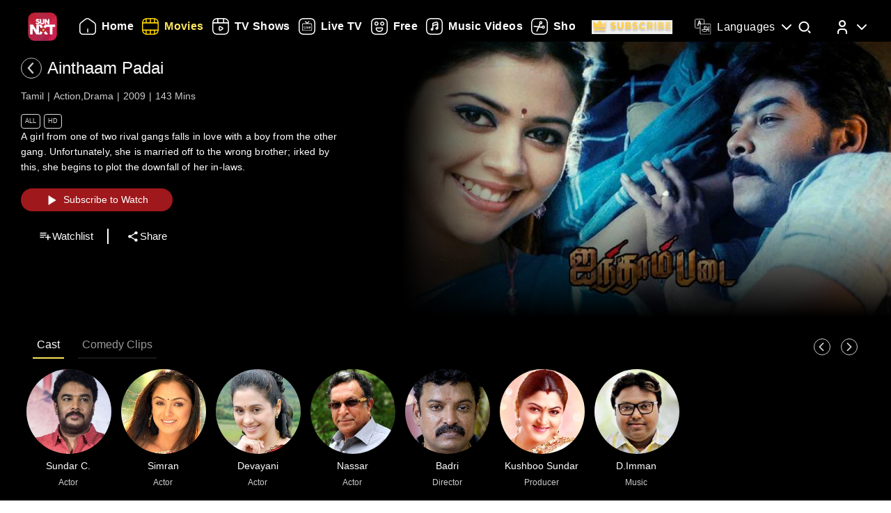

--- FILE ---
content_type: text/html; charset=utf-8
request_url: https://www.sunnxt.com/tamil-movie-ainthaam-padai-2009/detail/8034
body_size: 13650
content:
<!DOCTYPE html><html lang="en"><head><meta name="viewport" content="width=device-width, initial-scale=1.0, maximum-scale=5.0,"/><meta charSet="utf-8"/><link rel="apple-touch-icon" sizes="57x57" href="/images/sunnxt/icons/favicon-32x32.png"/><link rel="apple-touch-icon" sizes="60x60" href="/images/sunnxt/icons/apple-touch-icon.png"/><link rel="apple-touch-icon" sizes="72x72" href="/images/sunnxt/icons/apple-touch-icon.png"/><link rel="apple-touch-icon" sizes="76x76" href="/images/sunnxt/icons/apple-touch-icon.png"/><link rel="apple-touch-icon" sizes="114x114" href="/images/sunnxt/icons/apple-touch-icon.png"/><link rel="apple-touch-icon" sizes="120x120" href="/images/sunnxt/icons/apple-touch-icon.png"/><link rel="apple-touch-icon" sizes="144x144" href="/images/sunnxt/icons/apple-touch-icon.png"/><link rel="apple-touch-icon" sizes="152x152" href="/images/sunnxt/icons/apple-touch-icon.png"/><link rel="apple-touch-icon" sizes="180x180" href="/images/sunnxt/icons/apple-touch-icon.png"/><link rel="icon" type="image/png" sizes="192x192" href="/images/sunnxt/icons/android-chrome-192x192.png"/><link rel="icon" type="image/png" sizes="32x32" href="/images/sunnxt/icons/favicon-32x32.png"/><link rel="icon" type="image/png" sizes="96x96" href="/images/sunnxt/icons/favicon-32x32.png"/><link rel="icon" type="image/png" sizes="16x16" href="/images/sunnxt/icons/favicon-16x16.png"/><link rel="shortcut icon" href="/images/sunnxt/icons/favicon.ico" type="image/x-icon"/><link rel="icon" href="/images/sunnxt/icons/favicon.ico" type="image/x-icon"/><link rel="preload" href="/images/logins_bgimg.jpg" as="image"/><link rel="stylesheet" href="/videojs/video-js.min.css" class="cssforVideoJS"/><link rel="stylesheet" href="/videojs/videojs-dvr.css" class="cssforVideoJS"/><link rel="dns-prefetch" href="https://sund-images.sunnxt.com/"/><link rel="preconnect" href="https://sund-images.sunnxt.com/" crossorigin="anonymous"/><script id="twitter-conversion-tracking-basecode">
					!function(e,t,n,s,u,a){e.twq||(s=e.twq=function(){s.exe?s.exe.apply(s,arguments):s.queue.push(arguments);
                    },s.version='1.1',s.queue=[],u=t.createElement(n),u.async=!0,u.src='https://static.ads-twitter.com/uwt.js',
                    a=t.getElementsByTagName(n)[0],a.parentNode.insertBefore(u,a))}(window,document,'script');
                    twq('config','nzce0');</script><meta name="facebook-domain-verification" content="97478gxuv7c4sl9ygkl0j27kniaa96"/><meta name="google-site-verification" content="PDhude5SZvRKBZCpgmcgZwc8k2hEhs7WdhZc5QlOfDY"/><link rel="canonical" href="https://www.sunnxt.com/tamil-movie-ainthaam-padai-2009/detail/8034"/><title>Watch Ainthaam Padai (Tamil) Full Movie Online | Sun NXT</title><meta name="title" content="Watch Ainthaam Padai (Tamil) Full Movie Online | Sun NXT"/><meta name="description" content="Watch Ainthaam Padai (Tamil) full movie in HD on SunNXT. This Action,Drama movie directed by Badri, stars Sundar C.,Simran,Devayani,Nassar. Stream this movie anytime in HD on Sun NXT. "/><meta name="keywords" content="padai, nassar, padai, aindhaam, sundar c., simran bagga, 5 aam padai, 5, sundar c, mukesh, aindhu, ainthaam padai, simran, ainthaam padai, vivek, chinna kalaivanar, nassar, aindhaam padai, movies by decade 2000"/><script id="structured-data" type="application/ld+json">{"@context":"https://schema.org/","@type":"movie","url":"https://www.sunnxt.com/tamil-movie-ainthaam-padai-2009/detail/8034","name":"Ainthaam Padai","description":"A girl from one of two rival gangs falls in love with a boy from the other gang. Unfortunately, she is married off to the wrong brother; irked by this, she begins to plot the downfall of her in-laws.","genre":"Action,Drama","image":"https://sund-images.sunnxt.com/8034/640x360_8dd5779f-5750-4f78-9659-f70e2f0df88a.jpg","actors":[{"@type":"Person","name":"Sundar C."},{"@type":"Person","name":"Simran"},{"@type":"Person","name":"Devayani"},{"@type":"Person","name":"Nassar"}],"director":[{"@type":"Person","name":"Badri"}],"trailer":{"@type":"VideoObject","name":"Aynthaam Padai - Vivek gets hit by tender coconut","description":"Aynthaam Padai - Vivek gets hit by tender coconut","thumbnailUrl":"https://sund-images.sunnxt.com/29184/640x360_00db0d9e-38c6-4860-a7d9-047810eabefe.jpg","contentUrl":"https://www.sunnxt.com/tamil-comedy-scene-aynthaam-padai-vivek-gets-hit-by-tender-coconut/detail/29184","uploadDate":"2009-02-15","duration":"0:4:00"},"potentialAction":[{"@type":"WatchAction","target":"https://www.sunnxt.com/tamil-movie-ainthaam-padai-2009/detail/8034"}]}</script><script id="structured-data" type="application/ld+json">{"@context":"http://schema.org","@type":"Organization","name":"Sun NXT","legalName":"Sun TV Network Limited","url":"https://www.sunnxt.com/tamil-movie-ainthaam-padai-2009/detail/8034","logo":{"@type":"ImageObject","url":" https://www.sunnxt.com/images/logo/logo.png","width":65,"height":64},"description":"Watch latest movies and TV Shows online or stream right to your Smart TV, FireTV, Chromecast, Roku, Apple TV, mobile, tablet and more","contactPoint":{"@type":"ContactPoint","telephone":"+91-044-44676767","contactType":"customer service","availableLanguage":["English","Tamil"]},"sameAs":["https://www.facebook.com/SunNXT/","https://twitter.com/sunnxt","https://www.instagram.com/sunnxt/","https://apps.apple.com/us/app/sun-nxt-live-tv-movies/id1244757492","https://play.google.com/store/apps/details?id=com.suntv.sunnxt"]}</script><script id="structured-data" type="application/ld+json">{"@context":"http://schema.org/","@graph":[{"@context":"http://schema.org/","@type":"SiteNavigationElement","@id":"https://www.sunnxt.com/#movie","name":"Movies","url":"https://www.sunnxt.com/movie"},{"@context":"http://schema.org/","@type":"SiteNavigationElement","@id":"https://www.sunnxt.com/#tv","name":"TV Shows","url":"https://www.sunnxt.com/tv"},{"@context":"http://schema.org/","@type":"SiteNavigationElement","@id":"https://www.sunnxt.com/#live","name":"Live TV","url":"https://www.sunnxt.com/live"},{"@context":"http://schema.org/","@type":"SiteNavigationElement","@id":"https://www.sunnxt.com/#shorts","name":"Shorts","url":"https://www.sunnxt.com/shorts"},{"@context":"http://schema.org/","@type":"SiteNavigationElement","@id":"https://www.sunnxt.com/#music","name":"Music Videos","url":"https://www.sunnxt.com/music"},{"@context":"http://schema.org/","@type":"SiteNavigationElement","@id":"https://www.sunnxt.com/#comedy","name":"Comedy","url":"https://www.sunnxt.com/comedy"}]}</script><script id="structured-data" type="application/ld+json">{"@context":"http://schema.org","@type":"EntryPoint","name":"Sun NXT","url":"https://www.sunnxt.com/tamil-movie-ainthaam-padai-2009/detail/8034","potentialAction":[{"@type":"ViewAction","target":{"@type":"EntryPoint","name":"Browse","url":"https://sunnxt.com/searchcontents"}},{"@type":"DownloadAction","name":"Download on the App Store","target":{"@type":"EntryPoint","name":"iOS App","url":"https://apps.apple.com/in/app/sun-nxt-live-tv-movies/id1217563729"}},{"@type":"DownloadAction","name":"Get it on Google Play","target":{"@type":"EntryPoint","name":"Android App","url":"https://play.google.com/store/apps/details?id=com.suntv.sunnxt&hl=en&gl=US"}}]}</script><script id="structured-data" type="application/ld+json">{"@context":"http://schema.org","@type":"WebPage","url":"https://www.sunnxt.com/tamil-movie-ainthaam-padai-2009/detail/8034","name":"Watch Ainthaam Padai (Tamil) Full Movie Online | Sun NXT","description":"Watch Ainthaam Padai (Tamil) full movie in HD on SunNXT. This Action,Drama movie directed by Badri, stars Sundar C.,Simran,Devayani,Nassar. Stream this movie anytime in HD on Sun NXT. ","speakable":{"@type":"SpeakableSpecification","cssSelector":".detail_detail__Y11ZH"}}</script><meta property="fb:app_id" content="1424723510892140"/><meta property="og:type" content="business.business"/><meta name="twitter:card" content="summary_large_image"/><meta name="twitter:site" content="@sunnxt"/><meta name="twitter:creator" content="@sunnxt"/><meta property="og:title" content="Watch Ainthaam Padai (Tamil) Full Movie Online | Sun NXT"/><meta name="twitter:title" content="Watch Ainthaam Padai (Tamil) Full Movie Online | Sun NXT"/><meta property="og:description" content="Watch Ainthaam Padai (Tamil) full movie in HD on SunNXT. This Action,Drama movie directed by Badri, stars Sundar C.,Simran,Devayani,Nassar. Stream this movie anytime in HD on Sun NXT. "/><meta name="twitter:description" content="Watch Ainthaam Padai (Tamil) full movie in HD on SunNXT. This Action,Drama movie directed by Badri, stars Sundar C.,Simran,Devayani,Nassar. Stream this movie anytime in HD on Sun NXT. "/><meta property="og:image" content="https://sund-images.sunnxt.com/8034/640x360_8dd5779f-5750-4f78-9659-f70e2f0df88a.jpg"/><meta name="twitter:image" content="https://sund-images.sunnxt.com/8034/640x360_8dd5779f-5750-4f78-9659-f70e2f0df88a.jpg"/><meta property="og:image:width" content="300"/><meta property="og:image:height" content="300"/><meta property="al:ios:app_store_id" content="1217563729"/><meta property="al:ios:app_name" content="Sun NXT"/><meta property="al:android:app_name" content="Sun NXT"/><meta property="al:android:package" content="com.suntv.sunnxt"/><meta name="next-head-count" content="52"/><script id="Tiktok" data-nscript="beforeInteractive">
					!function (w, d, t) {
w.TiktokAnalyticsObject=t;var ttq=w[t]=w[t]||[];ttq.methods=["page","track","identify","instances","debug","on","off","once","ready","alias","group","enableCookie","disableCookie"],ttq.setAndDefer=function(t,e){t[e]=function(){t.push([e].concat(Array.prototype.slice.call(arguments,0)))}};for(var i=0;i<ttq.methods.length;i++)ttq.setAndDefer(ttq,ttq.methods[i]);ttq.instance=function(t){for(var e=ttq._i[t]||[],n=0;n<ttq.methods.length;n++)ttq.setAndDefer(e,ttq.methods[n]);return e},ttq.load=function(e,n){var i="https://analytics.tiktok.com/i18n/pixel/events.js";ttq._i=ttq._i||{},ttq._i[e]=[],ttq._i[e]._u=i,ttq._t=ttq._t||{},ttq._t[e]=+new Date,ttq._o=ttq._o||{},ttq._o[e]=n||{};n=document.createElement("script");n.type="text/javascript",n.async=!0,n.src=i+"?sdkid="+e+"&lib="+t;e=document.getElementsByTagName("script")[0];e.parentNode.insertBefore(n,e)};
ttq.load('CFN0QG3C77UCCRP9FAKG');
ttq.page();
}(window, document, 'ttq');</script><script id="googletagmanagerdataLayer3" data-nscript="beforeInteractive">(function(w,d,s,l,i){w[l]=w[l]||[];w[l].push({'gtm.start':new Date().getTime(),event:'gtm.js'});var f=d.getElementsByTagName(s)[0],
                    j=d.createElement(s),dl=l!='dataLayer'?'&l='+l:'';j.async=true;j.src='https://www.googletagmanager.com/gtm.js?id='+i+dl;f.parentNode.insertBefore(j,f);})(window,document,'script','dataLayer','GTM-KLX73P8');</script><link rel="preload" href="/_next/static/css/99c7446f1ca56d77.css" as="style"/><link rel="stylesheet" href="/_next/static/css/99c7446f1ca56d77.css" data-n-g=""/><link rel="preload" href="/_next/static/css/0896498b0ec9d060.css" as="style"/><link rel="stylesheet" href="/_next/static/css/0896498b0ec9d060.css" data-n-p=""/><link rel="preload" href="/_next/static/css/6d30946cbf3b97d0.css" as="style"/><link rel="stylesheet" href="/_next/static/css/6d30946cbf3b97d0.css" data-n-p=""/><link rel="preload" href="/_next/static/css/a2e77380244d1642.css" as="style"/><link rel="stylesheet" href="/_next/static/css/a2e77380244d1642.css" data-n-p=""/><noscript data-n-css=""></noscript><script defer="" nomodule="" src="/_next/static/chunks/polyfills-c67a75d1b6f99dc8.js"></script><script id="adsrvr" src="https://js.adsrvr.org/up_loader.1.1.0.js" defer="" data-nscript="beforeInteractive"></script><script src="/_next/static/chunks/webpack-a789402a1ee9f8b6.js" defer=""></script><script src="/_next/static/chunks/framework-9cf46cf0fe8d1146.js" defer=""></script><script src="/_next/static/chunks/main-87e187bab02036e0.js" defer=""></script><script src="/_next/static/chunks/pages/_app-833ad36c8110247f.js" defer=""></script><script src="/_next/static/chunks/fec483df-e0603574c815e717.js" defer=""></script><script src="/_next/static/chunks/7536-5aea6fa974415ec2.js" defer=""></script><script src="/_next/static/chunks/1664-62879b3c397e8b24.js" defer=""></script><script src="/_next/static/chunks/4969-52b5bd55141d15b4.js" defer=""></script><script src="/_next/static/chunks/6182-81456f6740668184.js" defer=""></script><script src="/_next/static/chunks/6066-836470e53a2dc84d.js" defer=""></script><script src="/_next/static/chunks/5675-fa0173bd69ddec39.js" defer=""></script><script src="/_next/static/chunks/6507-a8ffbbf7f01f52d5.js" defer=""></script><script src="/_next/static/chunks/5516-14b33be17b6e1cae.js" defer=""></script><script src="/_next/static/chunks/3856-31ffaef50e4810e5.js" defer=""></script><script src="/_next/static/chunks/8691-9157140a17ca4cf5.js" defer=""></script><script src="/_next/static/chunks/405-61dd312c5a9e3d5c.js" defer=""></script><script src="/_next/static/chunks/pages/%5Bslug%5D/detail/%5B...index%5D-3469da7bed65e27a.js" defer=""></script><script src="/_next/static/DDDUmVSGxO8cY41d_3PhW/_buildManifest.js" defer=""></script><script src="/_next/static/DDDUmVSGxO8cY41d_3PhW/_ssgManifest.js" defer=""></script></head><body><div id="__next"><noscript><img height="1" width="1" style="display:none"
				src="https://www.facebook.com/tr?id=3098936210328804&ev=PageView&noscript=1" /></noscript><noscript><iframe src=https://www.googletagmanager.com/ns.html?id=GTM-KLX73P8
                height="0" width="0" style="display:none;visibility:hidden"></iframe></noscript><div class="detail_detail_data__EZ1nC"><div><header class="fixed top-0 left-0 w-full text-white z-50 pointer-events-none transition-all duration-300
			bg-gradient-to-b from-black/90 via-black/50 to-transparent h-24
		"><div class="flex items-center justify-between  px-4 md:px-10 h-full pb-[1px] md:pb-[0px] lg:pb-[20px]"><img class="h-[clamp(32px,3vw+24px,41px)] cursor-pointer pointer-events-auto" src="/images/logo/logo.png" alt="logo"/><nav class="flex-1 w-[60%] ml-4 lg:ml-6 md:flex items-center"><div class=" flex items-center relative overflow-x-auto scrollbar-hide w-full md:w-auto sm:w-[100vw] pointer-events-auto "><ul class="
            flex flex-row items-center space-x-5
            text-white text-sm font-medium
            whitespace-nowrap
			
          "></ul></div></nav><div class="flex items-start mt-2 space-x-4 sm:space-x-6 md:space-x-8 ml-3 sm:ml-4 md:ml-6"><div class="relative flex items-center h-full group pointer-events-auto"><div class="flex items-center cursor-pointer text-white hover:text-[#FCE45E] transition-all duration-300"><img src="/images/Icons/language.svg" alt="language" class="w-6 h-6 mr-2 object-contain block group-hover:hidden"/><img src="/images/Icons/Language_hover.svg" alt="language" class="w-6 h-6 mr-2 object-contain hidden group-hover:block"/><span class="!xl:text-[16px] xl:font-semibold whitespace-nowrap tracking-wide ">Languages</span><img src="/images/Icons/Drop_down.svg" alt="caret" class="w-6 h-6 ml-1 object-contain transform transition-transform duration-300 group-hover:rotate-180"/></div><div class="absolute top-full left-0 hidden group-hover:flex flex-col backdrop-blur-xl bg-[rgba(35,35,35,0.55)] border border-[rgba(255,255,255,0.2)] rounded-lg shadow-[0_2px_10px_rgba(0,0,0,0.3)] p-2 z-50 w-[9rem] mt-[1px] opacity-0 translate-y-1 group-hover:opacity-100 group-hover:translate-y-0 transition-all duration-300 ease-out !font-normal"><ul class="max-h-auto overflow-y-auto scrollbar-hide text-gray-100 text-sm divide-y divide-[rgba(255,255,255,0.15)] divide-solid-mx-3 px-3"></ul><button type="submit" class="w-full mt-3 bg-[rgba(100,100,100,0.4)] backdrop-blur-md border border-[rgba(255,255,255,0.2)]  text-white py-1.5 rounded-md text-sm  hover:bg-[rgba(150,150,150,0.5)] transition">Apply</button></div></div><div class="group relative w-fit cursor-pointer pointer-events-auto"><span class="inline-block"><img src="/images/Icons/Search.svg" alt="search" class="w-6 h-6 block group-hover:hidden"/><img src="/images/Icons/Search_new.svg" alt="search hover" class="w-6 h-6 hidden group-hover:block"/></span><div class=" absolute  left-1/2 -translate-x-1/2  top-[120%]   bg-white text-black text-sm font-semibold px-2 py-1 rounded  whitespace-nowrap opacity-0 group-hover:opacity-100  transition-opacity duration-150  pointer-events-none z-[9999] ">Search</div></div><div class="relative group inline-block pointer-events-auto"><div class="relative inline-flex items-center cursor-pointer p-0"><img src="/images/Icons/Profile.svg" alt="profile" class="w-6 h-6 object-cover rounded-full group-hover:opacity-0 transition-opacity duration-300"/><img src="/images/Icons/Profile_hover.svg" alt="profile_hover" class="w-6 h-6 object-cover rounded-full absolute top-0 left-0 opacity-0 group-hover:opacity-100 transition-opacity duration-300"/><img src="/images/Icons/Drop_down.svg" alt="caret" class="w-6 h-6 ml-1 transform transition-transform duration-300 group-hover:rotate-180"/></div><div class="absolute right-0 top-[calc(100%+0px)] z-50
					md:w-40 md:p-2
					w-[40vw] p-3
					bg-[rgba(35,35,35,0.55)]
					backdrop-blur-md
					border border-[rgba(255,255,255,0.2)]
					rounded-lg
					shadow-[0_2px_10px_rgba(0,0,0,0.3)]
					opacity-0 translate-y-1
					pointer-events-none
					transition-all duration-300 ease-out
					group-hover:opacity-100
					group-hover:translate-y-0
					group-hover:pointer-events-auto
				"><ul><li class="flex items-center justify-center space-x-2 hover:text-[#FFD400] cursor-pointer transition text-gray-200 p-1 "><img src="/images/Icons/Login.svg" alt="logout" class="w-6 h-6 invert sepia saturate-500 hue-rotate-0 brightness-90"/><span>Log In</span></li></ul></div></div></div></div></header></div><div></div><div class="Toastify"></div><div class="detail_detail__Y11ZH"><div class="detail_detail_desktop__kTVvD"><div class="detail_player__3avqw"><div class="detail_video_description__0oskM"><div class="flex items-center"><div class="relative w-[30px] h-[30px] cursor-pointer group "><img src="/images/back_arrow_left.svg" alt="arrow" class="absolute inset-0 w-full h-full opacity-100 group-hover:opacity-0 transition-opacity duration-200"/><img src="/images/back_arrow_hover.svg" alt="arrow" class="absolute inset-0 w-full h-full opacity-0 group-hover:opacity-100 transition-opacity duration-200"/></div><div><span class="text-2xl md:pl-2">Ainthaam Padai</span><h1 class="seoh1">Watch Ainthaam Padai Tamil Movie Online</h1><h2 class="seoh1">Starring Sundar C.,Simran,Devayani,Nassar</h2><h3 class="seoh1">Director Badri</h3><h4 class="seoh1">Music by D.Imman</h4><h5 class="seoh1">Action,Drama</h5><h6 class="seoh1">Watch it in HD Dolby</h6></div></div><ul class="detail_video_data__dpO5_"><li>Tamil</li><li>Action,Drama</li><li>2009</li><li>143<!-- --> Mins<!-- --></li></ul><ul class="detail_video__T64Cv"><li>All</li><li>HD</li></ul><div class="detail_box__tpEE_"><input type="checkbox" id="expanded"/><p>A girl from one of two rival gangs falls in love with a boy from the other gang. Unfortunately, she is married off to the wrong brother; irked by this, she begins to plot the downfall of her in-laws.</p></div><button class="detail_play_button__z5wcB"><img src="/_next/static/media/playbtn.20bc35cf.png" alt="playbtn" id="playbtn"/></button><ul class="detail_share_data__zVLbl"><li><img src="" alt="watchlist"/>Watchlist<!-- --></li><li><img src="/images/share.png" alt="share"/>Share<!-- --></li></ul></div><div class="detail_player_section"><div class="detail_videoplayer__LvQPx"><div id="mainContainer"><div class="detail_coverposter"><img src="https://sund-images.sunnxt.com/8034/640x360_8dd5779f-5750-4f78-9659-f70e2f0df88a.jpg" alt="cover_poster"/></div></div></div></div></div></div><div class="detail_detail_tabs__LUXxA"><div><div class="detail_bloc_tabs__5UmUh"><div class="detail_tabs_button__LDQtR"><button class="undefined detail_active_tabs__O5wnv"><span>Cast</span></button></div></div><div class="detail_content_tabs_carousels__ycica"><div class="detail_content_tabs__wNjlJ detail_active_content__gtZDi"><div class="carousels_cast__GwR0d"><div class="carousels_cast_rightpart__THlHD"><div style="float:right" class="carousels_buttons_imgs__BlXCL"><div class="carousels_arrows_left_section__3mZmr"><img src="/images/scroll_back_left.png" class="carousels_default_arrow_left__Q94Ko" alt="scroll_arrow_left"/><img src="/images/Scroll_back_hover.png" class="carousels_selected_arrow_left__cvJFR" alt="scroll_arrow_left"/></div><div class="carousels_arrows_right_section__WWpso"><img src="/images/scroll_forwd_right.png" class="carousels_default_arrow_right__cLtn5" alt="scroll_arrow_right"/><img src="/images/scroll_frwd_hover.png" class="carousels_selected_arrow_right__ZbT78" alt="scroll_arrow_right"/></div></div></div><div class="carousels_carousel_body__J6BxB"><div class="carousels_carousel_data__dVbKV"><div class="slick-slider slick-initialized" dir="ltr"><div class="slick-list"><div class="slick-track" style="width:116.66666666666667%;left:0%"><div data-index="0" class="slick-slide slick-active slick-current" tabindex="-1" aria-hidden="false" style="outline:none;width:14.285714285714286%"><div><div class="carousels_Quick_links__UxNDP" tabindex="-1" style="width:100%;display:inline-block"><a href="/actor/profile/Sundar%20C."><img src="https://sund-images.sunnxt.com/58db5dbee4b04dd0266a5ec8/200x200_c4c67ebc-d6a1-4d72-8f7f-89b50bd60ea2-beta.jpg" alt="Sundar C."/><div class="carousels_Quick_links_title__TWKdu">Sundar C.</div><div class="carousels_Quick_links_sub_title__HeuQx">Actor</div></a></div></div></div><div data-index="1" class="slick-slide slick-active" tabindex="-1" aria-hidden="false" style="outline:none;width:14.285714285714286%"><div><div class="carousels_Quick_links__UxNDP" tabindex="-1" style="width:100%;display:inline-block"><a href="/actor/profile/Simran"><img src="https://sund-images.sunnxt.com/58db6228e4b04dd0266a66c2/200x200_a8579052-b654-4ca1-a690-84947ed0d338-beta.jpg" alt="Simran"/><div class="carousels_Quick_links_title__TWKdu">Simran</div><div class="carousels_Quick_links_sub_title__HeuQx">Actor</div></a></div></div></div><div data-index="2" class="slick-slide slick-active" tabindex="-1" aria-hidden="false" style="outline:none;width:14.285714285714286%"><div><div class="carousels_Quick_links__UxNDP" tabindex="-1" style="width:100%;display:inline-block"><a href="/actor/profile/Devayani"><img src="https://sund-images.sunnxt.com/58db6010e4b04dd0266a618a/200x200_b9ce86c7-d2ba-4669-bb78-06f4f7d4f4d3-beta.jpg" alt="Devayani"/><div class="carousels_Quick_links_title__TWKdu">Devayani</div><div class="carousels_Quick_links_sub_title__HeuQx">Actor</div></a></div></div></div><div data-index="3" class="slick-slide slick-active" tabindex="-1" aria-hidden="false" style="outline:none;width:14.285714285714286%"><div><div class="carousels_Quick_links__UxNDP" tabindex="-1" style="width:100%;display:inline-block"><a href="/actor/profile/Nassar"><img src="https://sund-images.sunnxt.com/58db606ae4b04dd0266a6283/200x200_6fe7e59e-0da9-4763-831c-d9491bfb7db9-beta.jpg" alt="Nassar"/><div class="carousels_Quick_links_title__TWKdu">Nassar</div><div class="carousels_Quick_links_sub_title__HeuQx">Actor</div></a></div></div></div><div data-index="4" class="slick-slide slick-active" tabindex="-1" aria-hidden="false" style="outline:none;width:14.285714285714286%"><div><div class="carousels_Quick_links__UxNDP" tabindex="-1" style="width:100%;display:inline-block"><a href="/actor/profile/Badri"><img src="https://sund-images.sunnxt.com/58db60abe4b04dd0266a6340/200x200_a6b5f14d-e47e-4ef6-85bc-91ba8d2ea640-beta.jpg" alt="Badri"/><div class="carousels_Quick_links_title__TWKdu">Badri</div><div class="carousels_Quick_links_sub_title__HeuQx">Director</div></a></div></div></div><div data-index="5" class="slick-slide slick-active" tabindex="-1" aria-hidden="false" style="outline:none;width:14.285714285714286%"><div><div class="carousels_Quick_links__UxNDP" tabindex="-1" style="width:100%;display:inline-block"><a href="/actor/profile/Kushboo%20Sundar"><img src="https://sund-images.sunnxt.com/591955ebe4b066bfbab9e0c1/200x200_b3131f6f-214c-4d95-9d8f-7881bf87af82-beta.jpg" alt="Kushboo Sundar"/><div class="carousels_Quick_links_title__TWKdu">Kushboo Sundar</div><div class="carousels_Quick_links_sub_title__HeuQx">Producer</div></a></div></div></div><div data-index="6" class="slick-slide" tabindex="-1" aria-hidden="true" style="outline:none;width:14.285714285714286%"><div><div class="carousels_Quick_links__UxNDP" tabindex="-1" style="width:100%;display:inline-block"><a href="/actor/profile/D.Imman"><img src="https://sund-images.sunnxt.com/58db5fdee4b04dd0266a60e7/200x200_ce6efd2b-43ef-455d-8ac1-7fee34e4b059-beta.jpg" alt="D.Imman"/><div class="carousels_Quick_links_title__TWKdu">D.Imman</div><div class="carousels_Quick_links_sub_title__HeuQx">Music</div></a></div></div></div></div></div></div></div></div></div></div></div></div></div><div class="carousels_latest__BtwEd"></div></div><footer class="footer_footerWrapper__j2rE_ overflow-hidden w-full" style="--footer-bg:url()" id="footer"><div class="w-full pt-[3rem] bg-black/80"><div class="flex flex-col md:flex-row justify-between items-start md:items-center mx-[1rem] md:mx-[3rem] space-y-8 md:space-y-0"><div class="hidden md:block"><img src="/images/logo/logo.png" alt="Sun NXT Logo" class="w-[70%]"/></div><div class="text-sm flex flex-col items-start hidden md:block"><p>Also Available On</p><img src="/images/tvs_logos.png" alt="tvs" class="w-[60%] mt-2"/></div><div class="text-sm flex flex-col items-start"><p>Download the App</p><div class="flex space-x-4 w-[60%] mt-2"><a href="https://play.google.com/store/apps/details?id=com.suntv.sunnxt" target="_blank" rel="noreferrer"><img src="/images/footer_playstore_badge.png" alt="Google Play" class="w-40 md:w-44"/></a><a href="https://apps.apple.com/us/app/sun-nxt/id1244757492" target="_blank" rel="noreferrer"><img src="/images/footer_appstore_badge.png" alt="App Store" class="w-40 md:w-44"/></a></div></div><div class="flex flex-col text-sm"><p>Follow Us</p><div class="flex space-x-4 my-2 w-[60%]"><a href="https://www.instagram.com/sunnxt/" target="_blank" rel="noreferrer"><img src="/images/insta.png" alt="insta" class="w-[clamp(40px,9vw,65px)] h-[clamp(20px,4vw,35px)]"/></a><a href="https://twitter.com/sunnxt" target="_blank" rel="noreferrer"><img src="/images/twitter.png" alt="twitter" class="w-[clamp(40px,9vw,65px)] h-[clamp(20px,4vw,35px)]"/></a><a href="https://www.facebook.com/SunNXT/" target="_blank" rel="noreferrer"><img src="/images/facebook.png" alt="facebook" class="w-[clamp(40px,9vw,65px)] h-[clamp(20px,4vw,35px)]"/></a></div></div></div></div><div class="max-w-[100vw] mx-auto px-[1rem] md:px-[3rem] pt-4 md:pt-8 pb-6 md:pb-10 flex flex-col bg-black/80"><div class="flex flex-col lg:flex-row justify-between gap-[2rem] lg:gap-[3rem] pt-[20px] lg:pt-[30px]"><div class="min-w-[180px] flex-shrink-0"><p class="font-[100] mb-2 text-sm">Learn More</p><ul class="list-none p-0 text-white/60 text-xs"><li class="mb-2"><a href="/aboutUs">About Us</a></li><li class="mb-2"><a href="/faq">FAQs</a></li><li class="mb-2"><a href="/myprofile#feedback">Feedback</a></li><li class="mb-2"><a href="/privacypolicy">Privacy Policy</a></li><li class="mb-2"><a href="/termsOfuse">Terms of Use</a></li><li class="mb-2"><a href="/cookiePolicy">Cookie Policies</a></li><li class="mb-2"><a href="https://blog.sunnxt.com/" target="_blank" rel="noreferrer">Blog</a></li><li><a href="/content-grievance-redressal">Content Redressal Mechanism</a></li></ul></div><div class="w-full flex flex-wrap gap-[3rem] lg:gap-[3rem] md:gap-x-[6rem] gap-y-[3rem] 2xl:justify-around md:justify-start mt-0 md:flex-row flex-col"></div></div> <!-- --></div><div class="text-center p-5 text-[clamp(10px,1.1vw,12px)] text-white/50 bg-black/80"><p><span class="mr-2 text-gray-400">1.20.0.0 |</span>Copyright © <!-- -->2026<!-- --> Sun NXT, all related channels, content, images, visuals, and logos are property of Sun TV Network Ltd. All rights reserved.<!-- --></p></div></footer></div></div><script id="__NEXT_DATA__" type="application/json">{"props":{"pageProps":{"ip":"3.144.151.120","contentData":{"status":"SUCCESS","message":"OK","code":200,"results":[{"globalServiceId":null,"_id":"8034","relatedCast":{"values":[{"images":{"values":[{"profile":"ldpi","operator":"myplex","resolution":"150x150","link":"https://sund-images.sunnxt.com/58db5dbee4b04dd0266a5ec8/150x150_c4c67ebc-d6a1-4d72-8f7f-89b50bd60ea2-beta.jpg","type":"squareimage"},{"profile":"mdpi","operator":"myplex","resolution":"200x200","link":"https://sund-images.sunnxt.com/58db5dbee4b04dd0266a5ec8/200x200_c4c67ebc-d6a1-4d72-8f7f-89b50bd60ea2-beta.jpg","type":"squareimage"},{"profile":"hdpi","operator":"myplex","resolution":"250x250","link":"https://sund-images.sunnxt.com/58db5dbee4b04dd0266a5ec8/250x250_c4c67ebc-d6a1-4d72-8f7f-89b50bd60ea2-beta.jpg","type":"squareimage"},{"profile":"xhdpi","operator":"myplex","resolution":"300x300","link":"https://sund-images.sunnxt.com/58db5dbee4b04dd0266a5ec8/300x300_c4c67ebc-d6a1-4d72-8f7f-89b50bd60ea2-beta.jpg","type":"squareimage"},{"profile":"xxhdpi","operator":"myplex","resolution":"1000x1000","link":"https://sund-images.sunnxt.com/58db5dbee4b04dd0266a5ec8/1000x1000_c4c67ebc-d6a1-4d72-8f7f-89b50bd60ea2-beta.jpg","type":"squareimage"},{"profile":"ldpi","operator":"myplex","resolution":"150x150","link":"https://sund-images.sunnxt.com/58db5dbee4b04dd0266a5ec8/150x150_c4c67ebc-d6a1-4d72-8f7f-89b50bd60ea2-beta.jpg","type":"squareimage"},{"profile":"mdpi","operator":"myplex","resolution":"200x200","link":"https://sund-images.sunnxt.com/58db5dbee4b04dd0266a5ec8/200x200_c4c67ebc-d6a1-4d72-8f7f-89b50bd60ea2-beta.jpg","type":"squareimage"},{"profile":"hdpi","operator":"myplex","resolution":"250x250","link":"https://sund-images.sunnxt.com/58db5dbee4b04dd0266a5ec8/250x250_c4c67ebc-d6a1-4d72-8f7f-89b50bd60ea2-beta.jpg","type":"squareimage"},{"profile":"xhdpi","operator":"myplex","resolution":"300x300","link":"https://sund-images.sunnxt.com/58db5dbee4b04dd0266a5ec8/300x300_c4c67ebc-d6a1-4d72-8f7f-89b50bd60ea2-beta.jpg","type":"squareimage"},{"profile":"xxhdpi","operator":"myplex","resolution":"1000x1000","link":"https://sund-images.sunnxt.com/58db5dbee4b04dd0266a5ec8/1000x1000_c4c67ebc-d6a1-4d72-8f7f-89b50bd60ea2-beta.jpg","type":"squareimage"},{"profile":"ldpi","operator":"myplex","resolution":"150x150","link":"https://sund-images.sunnxt.com/58db5dbee4b04dd0266a5ec8/150x150_c4c67ebc-d6a1-4d72-8f7f-89b50bd60ea2-beta.jpg","type":"squareimage"},{"profile":"mdpi","operator":"myplex","resolution":"200x200","link":"https://sund-images.sunnxt.com/58db5dbee4b04dd0266a5ec8/200x200_c4c67ebc-d6a1-4d72-8f7f-89b50bd60ea2-beta.jpg","type":"squareimage"},{"profile":"hdpi","operator":"myplex","resolution":"250x250","link":"https://sund-images.sunnxt.com/58db5dbee4b04dd0266a5ec8/250x250_c4c67ebc-d6a1-4d72-8f7f-89b50bd60ea2-beta.jpg","type":"squareimage"},{"profile":"xhdpi","operator":"myplex","resolution":"300x300","link":"https://sund-images.sunnxt.com/58db5dbee4b04dd0266a5ec8/300x300_c4c67ebc-d6a1-4d72-8f7f-89b50bd60ea2-beta.jpg","type":"squareimage"},{"profile":"xxhdpi","operator":"myplex","resolution":"1000x1000","link":"https://sund-images.sunnxt.com/58db5dbee4b04dd0266a5ec8/1000x1000_c4c67ebc-d6a1-4d72-8f7f-89b50bd60ea2-beta.jpg","type":"squareimage"}]},"roles":[],"_id":"58db5dbee4b04dd0266a5ec8","name":"Sundar C.","types":["Actor"]},{"images":{"values":[{"profile":"ldpi","operator":"myplex","resolution":"150x150","link":"https://sund-images.sunnxt.com/58db6228e4b04dd0266a66c2/150x150_a8579052-b654-4ca1-a690-84947ed0d338-beta.jpg","type":"squareimage"},{"profile":"mdpi","operator":"myplex","resolution":"200x200","link":"https://sund-images.sunnxt.com/58db6228e4b04dd0266a66c2/200x200_a8579052-b654-4ca1-a690-84947ed0d338-beta.jpg","type":"squareimage"},{"profile":"hdpi","operator":"myplex","resolution":"250x250","link":"https://sund-images.sunnxt.com/58db6228e4b04dd0266a66c2/250x250_a8579052-b654-4ca1-a690-84947ed0d338-beta.jpg","type":"squareimage"},{"profile":"xhdpi","operator":"myplex","resolution":"300x300","link":"https://sund-images.sunnxt.com/58db6228e4b04dd0266a66c2/300x300_a8579052-b654-4ca1-a690-84947ed0d338-beta.jpg","type":"squareimage"},{"profile":"xxhdpi","operator":"myplex","resolution":"1000x1000","link":"https://sund-images.sunnxt.com/58db6228e4b04dd0266a66c2/1000x1000_a8579052-b654-4ca1-a690-84947ed0d338-beta.jpg","type":"squareimage"},{"profile":"ldpi","operator":"myplex","resolution":"150x150","link":"https://sund-images.sunnxt.com/58db6228e4b04dd0266a66c2/150x150_a8579052-b654-4ca1-a690-84947ed0d338-beta.jpg","type":"squareimage"},{"profile":"mdpi","operator":"myplex","resolution":"200x200","link":"https://sund-images.sunnxt.com/58db6228e4b04dd0266a66c2/200x200_a8579052-b654-4ca1-a690-84947ed0d338-beta.jpg","type":"squareimage"},{"profile":"hdpi","operator":"myplex","resolution":"250x250","link":"https://sund-images.sunnxt.com/58db6228e4b04dd0266a66c2/250x250_a8579052-b654-4ca1-a690-84947ed0d338-beta.jpg","type":"squareimage"},{"profile":"xhdpi","operator":"myplex","resolution":"300x300","link":"https://sund-images.sunnxt.com/58db6228e4b04dd0266a66c2/300x300_a8579052-b654-4ca1-a690-84947ed0d338-beta.jpg","type":"squareimage"},{"profile":"xxhdpi","operator":"myplex","resolution":"1000x1000","link":"https://sund-images.sunnxt.com/58db6228e4b04dd0266a66c2/1000x1000_a8579052-b654-4ca1-a690-84947ed0d338-beta.jpg","type":"squareimage"},{"profile":"ldpi","operator":"myplex","resolution":"150x150","link":"https://sund-images.sunnxt.com/58db6228e4b04dd0266a66c2/150x150_a8579052-b654-4ca1-a690-84947ed0d338-beta.jpg","type":"squareimage"},{"profile":"mdpi","operator":"myplex","resolution":"200x200","link":"https://sund-images.sunnxt.com/58db6228e4b04dd0266a66c2/200x200_a8579052-b654-4ca1-a690-84947ed0d338-beta.jpg","type":"squareimage"},{"profile":"hdpi","operator":"myplex","resolution":"250x250","link":"https://sund-images.sunnxt.com/58db6228e4b04dd0266a66c2/250x250_a8579052-b654-4ca1-a690-84947ed0d338-beta.jpg","type":"squareimage"},{"profile":"xhdpi","operator":"myplex","resolution":"300x300","link":"https://sund-images.sunnxt.com/58db6228e4b04dd0266a66c2/300x300_a8579052-b654-4ca1-a690-84947ed0d338-beta.jpg","type":"squareimage"},{"profile":"xxhdpi","operator":"myplex","resolution":"1000x1000","link":"https://sund-images.sunnxt.com/58db6228e4b04dd0266a66c2/1000x1000_a8579052-b654-4ca1-a690-84947ed0d338-beta.jpg","type":"squareimage"}]},"roles":[],"_id":"58db6228e4b04dd0266a66c2","name":"Simran","types":["Actor"]},{"images":{"values":[{"profile":"ldpi","operator":"myplex","resolution":"150x150","link":"https://sund-images.sunnxt.com/58db6010e4b04dd0266a618a/150x150_b9ce86c7-d2ba-4669-bb78-06f4f7d4f4d3-beta.jpg","type":"squareimage"},{"profile":"mdpi","operator":"myplex","resolution":"200x200","link":"https://sund-images.sunnxt.com/58db6010e4b04dd0266a618a/200x200_b9ce86c7-d2ba-4669-bb78-06f4f7d4f4d3-beta.jpg","type":"squareimage"},{"profile":"hdpi","operator":"myplex","resolution":"250x250","link":"https://sund-images.sunnxt.com/58db6010e4b04dd0266a618a/250x250_b9ce86c7-d2ba-4669-bb78-06f4f7d4f4d3-beta.jpg","type":"squareimage"},{"profile":"xhdpi","operator":"myplex","resolution":"300x300","link":"https://sund-images.sunnxt.com/58db6010e4b04dd0266a618a/300x300_b9ce86c7-d2ba-4669-bb78-06f4f7d4f4d3-beta.jpg","type":"squareimage"},{"profile":"xxhdpi","operator":"myplex","resolution":"1000x1000","link":"https://sund-images.sunnxt.com/58db6010e4b04dd0266a618a/1000x1000_b9ce86c7-d2ba-4669-bb78-06f4f7d4f4d3-beta.jpg","type":"squareimage"},{"profile":"ldpi","operator":"myplex","resolution":"150x150","link":"https://sund-images.sunnxt.com/58db6010e4b04dd0266a618a/150x150_b9ce86c7-d2ba-4669-bb78-06f4f7d4f4d3-beta.jpg","type":"squareimage"},{"profile":"mdpi","operator":"myplex","resolution":"200x200","link":"https://sund-images.sunnxt.com/58db6010e4b04dd0266a618a/200x200_b9ce86c7-d2ba-4669-bb78-06f4f7d4f4d3-beta.jpg","type":"squareimage"},{"profile":"hdpi","operator":"myplex","resolution":"250x250","link":"https://sund-images.sunnxt.com/58db6010e4b04dd0266a618a/250x250_b9ce86c7-d2ba-4669-bb78-06f4f7d4f4d3-beta.jpg","type":"squareimage"},{"profile":"xhdpi","operator":"myplex","resolution":"300x300","link":"https://sund-images.sunnxt.com/58db6010e4b04dd0266a618a/300x300_b9ce86c7-d2ba-4669-bb78-06f4f7d4f4d3-beta.jpg","type":"squareimage"},{"profile":"xxhdpi","operator":"myplex","resolution":"1000x1000","link":"https://sund-images.sunnxt.com/58db6010e4b04dd0266a618a/1000x1000_b9ce86c7-d2ba-4669-bb78-06f4f7d4f4d3-beta.jpg","type":"squareimage"},{"profile":"ldpi","operator":"myplex","resolution":"150x150","link":"https://sund-images.sunnxt.com/58db6010e4b04dd0266a618a/150x150_b9ce86c7-d2ba-4669-bb78-06f4f7d4f4d3-beta.jpg","type":"squareimage"},{"profile":"mdpi","operator":"myplex","resolution":"200x200","link":"https://sund-images.sunnxt.com/58db6010e4b04dd0266a618a/200x200_b9ce86c7-d2ba-4669-bb78-06f4f7d4f4d3-beta.jpg","type":"squareimage"},{"profile":"hdpi","operator":"myplex","resolution":"250x250","link":"https://sund-images.sunnxt.com/58db6010e4b04dd0266a618a/250x250_b9ce86c7-d2ba-4669-bb78-06f4f7d4f4d3-beta.jpg","type":"squareimage"},{"profile":"xhdpi","operator":"myplex","resolution":"300x300","link":"https://sund-images.sunnxt.com/58db6010e4b04dd0266a618a/300x300_b9ce86c7-d2ba-4669-bb78-06f4f7d4f4d3-beta.jpg","type":"squareimage"},{"profile":"xxhdpi","operator":"myplex","resolution":"1000x1000","link":"https://sund-images.sunnxt.com/58db6010e4b04dd0266a618a/1000x1000_b9ce86c7-d2ba-4669-bb78-06f4f7d4f4d3-beta.jpg","type":"squareimage"}]},"roles":[],"_id":"58db6010e4b04dd0266a618a","name":"Devayani","types":["Actor"]},{"images":{"values":[{"profile":"ldpi","operator":"myplex","resolution":"150x150","link":"https://sund-images.sunnxt.com/58db606ae4b04dd0266a6283/150x150_6fe7e59e-0da9-4763-831c-d9491bfb7db9-beta.jpg","type":"squareimage"},{"profile":"mdpi","operator":"myplex","resolution":"200x200","link":"https://sund-images.sunnxt.com/58db606ae4b04dd0266a6283/200x200_6fe7e59e-0da9-4763-831c-d9491bfb7db9-beta.jpg","type":"squareimage"},{"profile":"hdpi","operator":"myplex","resolution":"250x250","link":"https://sund-images.sunnxt.com/58db606ae4b04dd0266a6283/250x250_6fe7e59e-0da9-4763-831c-d9491bfb7db9-beta.jpg","type":"squareimage"},{"profile":"xhdpi","operator":"myplex","resolution":"300x300","link":"https://sund-images.sunnxt.com/58db606ae4b04dd0266a6283/300x300_6fe7e59e-0da9-4763-831c-d9491bfb7db9-beta.jpg","type":"squareimage"},{"profile":"xxhdpi","operator":"myplex","resolution":"1000x1000","link":"https://sund-images.sunnxt.com/58db606ae4b04dd0266a6283/1000x1000_6fe7e59e-0da9-4763-831c-d9491bfb7db9-beta.jpg","type":"squareimage"},{"profile":"ldpi","operator":"myplex","resolution":"150x150","link":"https://sund-images.sunnxt.com/58db606ae4b04dd0266a6283/150x150_6fe7e59e-0da9-4763-831c-d9491bfb7db9-beta.jpg","type":"squareimage"},{"profile":"mdpi","operator":"myplex","resolution":"200x200","link":"https://sund-images.sunnxt.com/58db606ae4b04dd0266a6283/200x200_6fe7e59e-0da9-4763-831c-d9491bfb7db9-beta.jpg","type":"squareimage"},{"profile":"hdpi","operator":"myplex","resolution":"250x250","link":"https://sund-images.sunnxt.com/58db606ae4b04dd0266a6283/250x250_6fe7e59e-0da9-4763-831c-d9491bfb7db9-beta.jpg","type":"squareimage"},{"profile":"xhdpi","operator":"myplex","resolution":"300x300","link":"https://sund-images.sunnxt.com/58db606ae4b04dd0266a6283/300x300_6fe7e59e-0da9-4763-831c-d9491bfb7db9-beta.jpg","type":"squareimage"},{"profile":"xxhdpi","operator":"myplex","resolution":"1000x1000","link":"https://sund-images.sunnxt.com/58db606ae4b04dd0266a6283/1000x1000_6fe7e59e-0da9-4763-831c-d9491bfb7db9-beta.jpg","type":"squareimage"},{"profile":"ldpi","operator":"myplex","resolution":"150x150","link":"https://sund-images.sunnxt.com/58db606ae4b04dd0266a6283/150x150_6fe7e59e-0da9-4763-831c-d9491bfb7db9-beta.jpg","type":"squareimage"},{"profile":"mdpi","operator":"myplex","resolution":"200x200","link":"https://sund-images.sunnxt.com/58db606ae4b04dd0266a6283/200x200_6fe7e59e-0da9-4763-831c-d9491bfb7db9-beta.jpg","type":"squareimage"},{"profile":"hdpi","operator":"myplex","resolution":"250x250","link":"https://sund-images.sunnxt.com/58db606ae4b04dd0266a6283/250x250_6fe7e59e-0da9-4763-831c-d9491bfb7db9-beta.jpg","type":"squareimage"},{"profile":"xhdpi","operator":"myplex","resolution":"300x300","link":"https://sund-images.sunnxt.com/58db606ae4b04dd0266a6283/300x300_6fe7e59e-0da9-4763-831c-d9491bfb7db9-beta.jpg","type":"squareimage"},{"profile":"xxhdpi","operator":"myplex","resolution":"1000x1000","link":"https://sund-images.sunnxt.com/58db606ae4b04dd0266a6283/1000x1000_6fe7e59e-0da9-4763-831c-d9491bfb7db9-beta.jpg","type":"squareimage"}]},"roles":[],"_id":"58db606ae4b04dd0266a6283","name":"Nassar","types":["Actor"]},{"images":{"values":[{"profile":"ldpi","operator":"myplex","resolution":"150x150","link":"https://sund-images.sunnxt.com/58db60abe4b04dd0266a6340/150x150_a6b5f14d-e47e-4ef6-85bc-91ba8d2ea640-beta.jpg","type":"squareimage"},{"profile":"mdpi","operator":"myplex","resolution":"200x200","link":"https://sund-images.sunnxt.com/58db60abe4b04dd0266a6340/200x200_a6b5f14d-e47e-4ef6-85bc-91ba8d2ea640-beta.jpg","type":"squareimage"},{"profile":"hdpi","operator":"myplex","resolution":"250x250","link":"https://sund-images.sunnxt.com/58db60abe4b04dd0266a6340/250x250_a6b5f14d-e47e-4ef6-85bc-91ba8d2ea640-beta.jpg","type":"squareimage"},{"profile":"xhdpi","operator":"myplex","resolution":"300x300","link":"https://sund-images.sunnxt.com/58db60abe4b04dd0266a6340/300x300_a6b5f14d-e47e-4ef6-85bc-91ba8d2ea640-beta.jpg","type":"squareimage"},{"profile":"xxhdpi","operator":"myplex","resolution":"1000x1000","link":"https://sund-images.sunnxt.com/58db60abe4b04dd0266a6340/1000x1000_a6b5f14d-e47e-4ef6-85bc-91ba8d2ea640-beta.jpg","type":"squareimage"},{"profile":"ldpi","operator":"myplex","resolution":"150x150","link":"https://sund-images.sunnxt.com/58db60abe4b04dd0266a6340/150x150_a6b5f14d-e47e-4ef6-85bc-91ba8d2ea640-beta.jpg","type":"squareimage"},{"profile":"mdpi","operator":"myplex","resolution":"200x200","link":"https://sund-images.sunnxt.com/58db60abe4b04dd0266a6340/200x200_a6b5f14d-e47e-4ef6-85bc-91ba8d2ea640-beta.jpg","type":"squareimage"},{"profile":"hdpi","operator":"myplex","resolution":"250x250","link":"https://sund-images.sunnxt.com/58db60abe4b04dd0266a6340/250x250_a6b5f14d-e47e-4ef6-85bc-91ba8d2ea640-beta.jpg","type":"squareimage"},{"profile":"xhdpi","operator":"myplex","resolution":"300x300","link":"https://sund-images.sunnxt.com/58db60abe4b04dd0266a6340/300x300_a6b5f14d-e47e-4ef6-85bc-91ba8d2ea640-beta.jpg","type":"squareimage"},{"profile":"xxhdpi","operator":"myplex","resolution":"1000x1000","link":"https://sund-images.sunnxt.com/58db60abe4b04dd0266a6340/1000x1000_a6b5f14d-e47e-4ef6-85bc-91ba8d2ea640-beta.jpg","type":"squareimage"},{"profile":"ldpi","operator":"myplex","resolution":"150x150","link":"https://sund-images.sunnxt.com/58db60abe4b04dd0266a6340/150x150_a6b5f14d-e47e-4ef6-85bc-91ba8d2ea640-beta.jpg","type":"squareimage"},{"profile":"mdpi","operator":"myplex","resolution":"200x200","link":"https://sund-images.sunnxt.com/58db60abe4b04dd0266a6340/200x200_a6b5f14d-e47e-4ef6-85bc-91ba8d2ea640-beta.jpg","type":"squareimage"},{"profile":"hdpi","operator":"myplex","resolution":"250x250","link":"https://sund-images.sunnxt.com/58db60abe4b04dd0266a6340/250x250_a6b5f14d-e47e-4ef6-85bc-91ba8d2ea640-beta.jpg","type":"squareimage"},{"profile":"xhdpi","operator":"myplex","resolution":"300x300","link":"https://sund-images.sunnxt.com/58db60abe4b04dd0266a6340/300x300_a6b5f14d-e47e-4ef6-85bc-91ba8d2ea640-beta.jpg","type":"squareimage"},{"profile":"xxhdpi","operator":"myplex","resolution":"1000x1000","link":"https://sund-images.sunnxt.com/58db60abe4b04dd0266a6340/1000x1000_a6b5f14d-e47e-4ef6-85bc-91ba8d2ea640-beta.jpg","type":"squareimage"}]},"roles":[],"_id":"58db60abe4b04dd0266a6340","name":"Badri","types":["Director"]},{"images":{"values":[{"profile":"ldpi","operator":"myplex","resolution":"150x150","link":"https://sund-images.sunnxt.com/591955ebe4b066bfbab9e0c1/150x150_b3131f6f-214c-4d95-9d8f-7881bf87af82-beta.jpg","type":"squareimage"},{"profile":"mdpi","operator":"myplex","resolution":"200x200","link":"https://sund-images.sunnxt.com/591955ebe4b066bfbab9e0c1/200x200_b3131f6f-214c-4d95-9d8f-7881bf87af82-beta.jpg","type":"squareimage"},{"profile":"hdpi","operator":"myplex","resolution":"250x250","link":"https://sund-images.sunnxt.com/591955ebe4b066bfbab9e0c1/250x250_b3131f6f-214c-4d95-9d8f-7881bf87af82-beta.jpg","type":"squareimage"},{"profile":"xhdpi","operator":"myplex","resolution":"300x300","link":"https://sund-images.sunnxt.com/591955ebe4b066bfbab9e0c1/300x300_b3131f6f-214c-4d95-9d8f-7881bf87af82-beta.jpg","type":"squareimage"},{"profile":"xxhdpi","operator":"myplex","resolution":"1000x1000","link":"https://sund-images.sunnxt.com/591955ebe4b066bfbab9e0c1/1000x1000_b3131f6f-214c-4d95-9d8f-7881bf87af82-beta.jpg","type":"squareimage"},{"profile":"ldpi","operator":"myplex","resolution":"150x150","link":"https://sund-images.sunnxt.com/591955ebe4b066bfbab9e0c1/150x150_b3131f6f-214c-4d95-9d8f-7881bf87af82-beta.jpg","type":"squareimage"},{"profile":"mdpi","operator":"myplex","resolution":"200x200","link":"https://sund-images.sunnxt.com/591955ebe4b066bfbab9e0c1/200x200_b3131f6f-214c-4d95-9d8f-7881bf87af82-beta.jpg","type":"squareimage"},{"profile":"hdpi","operator":"myplex","resolution":"250x250","link":"https://sund-images.sunnxt.com/591955ebe4b066bfbab9e0c1/250x250_b3131f6f-214c-4d95-9d8f-7881bf87af82-beta.jpg","type":"squareimage"},{"profile":"xhdpi","operator":"myplex","resolution":"300x300","link":"https://sund-images.sunnxt.com/591955ebe4b066bfbab9e0c1/300x300_b3131f6f-214c-4d95-9d8f-7881bf87af82-beta.jpg","type":"squareimage"},{"profile":"xxhdpi","operator":"myplex","resolution":"1000x1000","link":"https://sund-images.sunnxt.com/591955ebe4b066bfbab9e0c1/1000x1000_b3131f6f-214c-4d95-9d8f-7881bf87af82-beta.jpg","type":"squareimage"},{"profile":"ldpi","operator":"myplex","resolution":"150x150","link":"https://sund-images.sunnxt.com/591955ebe4b066bfbab9e0c1/150x150_b3131f6f-214c-4d95-9d8f-7881bf87af82-beta.jpg","type":"squareimage"},{"profile":"mdpi","operator":"myplex","resolution":"200x200","link":"https://sund-images.sunnxt.com/591955ebe4b066bfbab9e0c1/200x200_b3131f6f-214c-4d95-9d8f-7881bf87af82-beta.jpg","type":"squareimage"},{"profile":"hdpi","operator":"myplex","resolution":"250x250","link":"https://sund-images.sunnxt.com/591955ebe4b066bfbab9e0c1/250x250_b3131f6f-214c-4d95-9d8f-7881bf87af82-beta.jpg","type":"squareimage"},{"profile":"xhdpi","operator":"myplex","resolution":"300x300","link":"https://sund-images.sunnxt.com/591955ebe4b066bfbab9e0c1/300x300_b3131f6f-214c-4d95-9d8f-7881bf87af82-beta.jpg","type":"squareimage"},{"profile":"xxhdpi","operator":"myplex","resolution":"1000x1000","link":"https://sund-images.sunnxt.com/591955ebe4b066bfbab9e0c1/1000x1000_b3131f6f-214c-4d95-9d8f-7881bf87af82-beta.jpg","type":"squareimage"}]},"roles":[],"_id":"591955ebe4b066bfbab9e0c1","name":"Kushboo Sundar","types":["Producer"]},{"images":{"values":[{"profile":"ldpi","operator":"myplex","resolution":"150x150","link":"https://sund-images.sunnxt.com/58db5fdee4b04dd0266a60e7/150x150_ce6efd2b-43ef-455d-8ac1-7fee34e4b059-beta.jpg","type":"squareimage"},{"profile":"mdpi","operator":"myplex","resolution":"200x200","link":"https://sund-images.sunnxt.com/58db5fdee4b04dd0266a60e7/200x200_ce6efd2b-43ef-455d-8ac1-7fee34e4b059-beta.jpg","type":"squareimage"},{"profile":"hdpi","operator":"myplex","resolution":"250x250","link":"https://sund-images.sunnxt.com/58db5fdee4b04dd0266a60e7/250x250_ce6efd2b-43ef-455d-8ac1-7fee34e4b059-beta.jpg","type":"squareimage"},{"profile":"xhdpi","operator":"myplex","resolution":"300x300","link":"https://sund-images.sunnxt.com/58db5fdee4b04dd0266a60e7/300x300_ce6efd2b-43ef-455d-8ac1-7fee34e4b059-beta.jpg","type":"squareimage"},{"profile":"xxhdpi","operator":"myplex","resolution":"1000x1000","link":"https://sund-images.sunnxt.com/58db5fdee4b04dd0266a60e7/1000x1000_ce6efd2b-43ef-455d-8ac1-7fee34e4b059-beta.jpg","type":"squareimage"},{"profile":"ldpi","operator":"myplex","resolution":"150x150","link":"https://sund-images.sunnxt.com/58db5fdee4b04dd0266a60e7/150x150_ce6efd2b-43ef-455d-8ac1-7fee34e4b059-beta.jpg","type":"squareimage"},{"profile":"mdpi","operator":"myplex","resolution":"200x200","link":"https://sund-images.sunnxt.com/58db5fdee4b04dd0266a60e7/200x200_ce6efd2b-43ef-455d-8ac1-7fee34e4b059-beta.jpg","type":"squareimage"},{"profile":"hdpi","operator":"myplex","resolution":"250x250","link":"https://sund-images.sunnxt.com/58db5fdee4b04dd0266a60e7/250x250_ce6efd2b-43ef-455d-8ac1-7fee34e4b059-beta.jpg","type":"squareimage"},{"profile":"xhdpi","operator":"myplex","resolution":"300x300","link":"https://sund-images.sunnxt.com/58db5fdee4b04dd0266a60e7/300x300_ce6efd2b-43ef-455d-8ac1-7fee34e4b059-beta.jpg","type":"squareimage"},{"profile":"xxhdpi","operator":"myplex","resolution":"1000x1000","link":"https://sund-images.sunnxt.com/58db5fdee4b04dd0266a60e7/1000x1000_ce6efd2b-43ef-455d-8ac1-7fee34e4b059-beta.jpg","type":"squareimage"},{"profile":"ldpi","operator":"myplex","resolution":"150x150","link":"https://sund-images.sunnxt.com/58db5fdee4b04dd0266a60e7/150x150_ce6efd2b-43ef-455d-8ac1-7fee34e4b059-beta.jpg","type":"squareimage"},{"profile":"mdpi","operator":"myplex","resolution":"200x200","link":"https://sund-images.sunnxt.com/58db5fdee4b04dd0266a60e7/200x200_ce6efd2b-43ef-455d-8ac1-7fee34e4b059-beta.jpg","type":"squareimage"},{"profile":"hdpi","operator":"myplex","resolution":"250x250","link":"https://sund-images.sunnxt.com/58db5fdee4b04dd0266a60e7/250x250_ce6efd2b-43ef-455d-8ac1-7fee34e4b059-beta.jpg","type":"squareimage"},{"profile":"xhdpi","operator":"myplex","resolution":"300x300","link":"https://sund-images.sunnxt.com/58db5fdee4b04dd0266a60e7/300x300_ce6efd2b-43ef-455d-8ac1-7fee34e4b059-beta.jpg","type":"squareimage"},{"profile":"xxhdpi","operator":"myplex","resolution":"1000x1000","link":"https://sund-images.sunnxt.com/58db5fdee4b04dd0266a60e7/1000x1000_ce6efd2b-43ef-455d-8ac1-7fee34e4b059-beta.jpg","type":"squareimage"}]},"roles":[],"_id":"58db5fdee4b04dd0266a60e7","name":"D.Imman","types":["Music"]},{"images":{},"roles":[],"_id":"58db5d92e4b04dd0266a5e3f","name":"டி.இமான்","types":["Alt MusicDirector"]},{"images":{},"roles":[],"_id":"58dbbb80e4b04dd0266a9139","name":"குஷ்பூ சுந்தர்","types":["Alt Producer"]},{"images":{},"roles":[],"_id":"58db60abe4b04dd0266a6345","name":"பத்ரி","types":["Alt Director"]},{"images":{},"roles":[],"_id":"58db61b3e4b04dd0266a65b8","name":"சுந்தர் சி","types":["Alt Actor"]},{"images":{},"roles":[],"_id":"58dbbad7e4b04dd0266a9006","name":"சிம்ரன்","types":["Alt Actor"]},{"images":{},"roles":[],"_id":"58db6057e4b04dd0266a6256","name":"நாசர்","types":["Alt Actor"]}]},"currentUserData":{"elapsed_time":0,"rating":0,"favorite":false,"like":null,"purchase":[]},"hostName":null,"publishingHouse":{"userName":"harinarayan.ontrack@sunnetwork.in","publishingHouseId":45,"userId":233,"publishingHouseName":"SUN"},"content":{"startDate":"2017-03-31T00:00:00.000Z","endDate":"2030-03-24T00:00:00.000Z","parentIds":null,"drmType":"","rightsHolder":null,"seasonNo":"","releaseDate":"2009-02-15T00:00:00.000Z","duration":"2:23:00","videoQuality":"HD","is3d":false,"siblingOrder":494,"serialNo":"","contentRating":"2.5","drmEnabled":true,"isChromeCastEnabled":true,"contentCreater":null,"categoryName":"Suitable For All Ages","adEnabled":true,"genre":[{"id":"58d520b8e4b0e544346e2c34","name":"Action"},{"id":"58db5d96e4b04dd0266a5e46","name":"Drama"}],"isAzure":true,"certifiedRatings":{"values":[{"rating":"U","country":null,"description":null,"name":"certifiedRating","title":null},{"rating":"All","country":"IN","description":"Suitable for all age viewers","name":"cbfcRatingOTT","title":"Suitable for all age viewers"}]},"isMpegDash":true,"language":["tamil"],"categoryType":"All"},"relatedMultimedia":{"values":[{"content":{"startDate":{"secondOfDay":0,"chronology":{"zone":{"fixed":true,"id":"UTC"}},"monthOfYear":3,"year":2017,"equalNow":false,"minuteOfHour":0,"dayOfMonth":31,"millisOfDay":0,"zone":{"fixed":true,"id":"UTC"},"millis":1490918400000,"afterNow":false,"dayOfWeek":5,"minuteOfDay":0,"yearOfEra":2017,"weekyear":2017,"beforeNow":true,"millisOfSecond":0,"secondOfMinute":0,"yearOfCentury":17,"dayOfYear":90,"era":1,"centuryOfEra":20,"hourOfDay":0,"weekOfWeekyear":13},"endDate":"","parentIds":null,"drmType":null,"rightsHolder":null,"seasonNo":"","releaseDate":"2009-02-15","duration":"0:4:00","videoQuality":"","is3d":false,"siblingOrder":null,"serialNo":"","contentRating":"3.0","drmEnabled":true,"isChromeCastEnabled":true,"contentCreater":null,"categoryName":"Suitable For All Ages","certifiedRatings":{"values":[{"rating":"U","country":null,"description":null,"name":"certifiedRating","title":null},{"rating":"All","country":"IN","description":"Suitable for all age viewers","name":"cbfcRatingOTT","title":"Suitable for all age viewers"}]},"genre":[{"id":"58db5defe4b04dd0266a5f52","name":"Comedy"}],"isAzure":false,"adEnabled":false,"isMpegDash":false,"language":["tamil"],"categoryType":"All"},"images":{"values":[{"profile":"xhdpi","operator":"myplex","resolution":"1000x1500","link":"https://sund-images.sunnxt.com/29184/1000x1500_fc6db17b-08f3-4e63-bd9a-21680f224ccd.jpg","type":"thumbnail"},{"profile":"hdpi","operator":"myplex","resolution":"500x750","link":"https://sund-images.sunnxt.com/29184/500x750_fc6db17b-08f3-4e63-bd9a-21680f224ccd.jpg","type":"thumbnail"},{"profile":"mdpi","operator":"myplex","resolution":"250x375","link":"https://sund-images.sunnxt.com/29184/250x375_fc6db17b-08f3-4e63-bd9a-21680f224ccd.jpg","type":"thumbnail"},{"profile":"ldpi","operator":"myplex","resolution":"240x360","link":"https://sund-images.sunnxt.com/29184/240x360_fc6db17b-08f3-4e63-bd9a-21680f224ccd.jpg","type":"thumbnail"},{"profile":"xhdpi","operator":"myplex","resolution":"1000x1500","link":"https://sund-images.sunnxt.com/29184/1000x1500_fc6db17b-08f3-4e63-bd9a-21680f224ccd.jpg","type":"thumbnail"},{"profile":"hdpi","operator":"myplex","resolution":"500x750","link":"https://sund-images.sunnxt.com/29184/500x750_fc6db17b-08f3-4e63-bd9a-21680f224ccd.jpg","type":"thumbnail"},{"profile":"mdpi","operator":"myplex","resolution":"250x375","link":"https://sund-images.sunnxt.com/29184/250x375_fc6db17b-08f3-4e63-bd9a-21680f224ccd.jpg","type":"thumbnail"},{"profile":"ldpi","operator":"myplex","resolution":"240x360","link":"https://sund-images.sunnxt.com/29184/240x360_fc6db17b-08f3-4e63-bd9a-21680f224ccd.jpg","type":"thumbnail"},{"profile":"xhdpi","operator":"myplex","resolution":"1000x1500","link":"https://sund-images.sunnxt.com/29184/1000x1500_fc6db17b-08f3-4e63-bd9a-21680f224ccd.jpg","type":"thumbnail"},{"profile":"hdpi","operator":"myplex","resolution":"500x750","link":"https://sund-images.sunnxt.com/29184/500x750_fc6db17b-08f3-4e63-bd9a-21680f224ccd.jpg","type":"thumbnail"},{"profile":"mdpi","operator":"myplex","resolution":"250x375","link":"https://sund-images.sunnxt.com/29184/250x375_fc6db17b-08f3-4e63-bd9a-21680f224ccd.jpg","type":"thumbnail"},{"profile":"ldpi","operator":"myplex","resolution":"240x360","link":"https://sund-images.sunnxt.com/29184/240x360_fc6db17b-08f3-4e63-bd9a-21680f224ccd.jpg","type":"thumbnail"},{"profile":"xhdpi","operator":"myplex","resolution":"1000x1500","link":"https://sund-images.sunnxt.com/29184/1000x1500_ce506cc0-6ac5-4902-a8a4-504ca1848caf.jpg","type":"thumbnail"},{"profile":"hdpi","operator":"myplex","resolution":"500x750","link":"https://sund-images.sunnxt.com/29184/500x750_ce506cc0-6ac5-4902-a8a4-504ca1848caf.jpg","type":"thumbnail"},{"profile":"mdpi","operator":"myplex","resolution":"250x375","link":"https://sund-images.sunnxt.com/29184/250x375_ce506cc0-6ac5-4902-a8a4-504ca1848caf.jpg","type":"thumbnail"},{"profile":"ldpi","operator":"myplex","resolution":"240x360","link":"https://sund-images.sunnxt.com/29184/240x360_ce506cc0-6ac5-4902-a8a4-504ca1848caf.jpg","type":"thumbnail"},{"profile":"xhdpi","operator":"myplex","resolution":"1000x1500","link":"https://sund-images.sunnxt.com/29184/1000x1500_ce506cc0-6ac5-4902-a8a4-504ca1848caf.jpg","type":"thumbnail"},{"profile":"hdpi","operator":"myplex","resolution":"500x750","link":"https://sund-images.sunnxt.com/29184/500x750_ce506cc0-6ac5-4902-a8a4-504ca1848caf.jpg","type":"thumbnail"},{"profile":"mdpi","operator":"myplex","resolution":"250x375","link":"https://sund-images.sunnxt.com/29184/250x375_ce506cc0-6ac5-4902-a8a4-504ca1848caf.jpg","type":"thumbnail"},{"profile":"ldpi","operator":"myplex","resolution":"240x360","link":"https://sund-images.sunnxt.com/29184/240x360_ce506cc0-6ac5-4902-a8a4-504ca1848caf.jpg","type":"thumbnail"},{"profile":"xhdpi","operator":"myplex","resolution":"1000x1500","link":"https://sund-images.sunnxt.com/29184/1000x1500_ce506cc0-6ac5-4902-a8a4-504ca1848caf.jpg","type":"thumbnail"},{"profile":"hdpi","operator":"myplex","resolution":"500x750","link":"https://sund-images.sunnxt.com/29184/500x750_ce506cc0-6ac5-4902-a8a4-504ca1848caf.jpg","type":"thumbnail"},{"profile":"mdpi","operator":"myplex","resolution":"250x375","link":"https://sund-images.sunnxt.com/29184/250x375_ce506cc0-6ac5-4902-a8a4-504ca1848caf.jpg","type":"thumbnail"},{"profile":"ldpi","operator":"myplex","resolution":"240x360","link":"https://sund-images.sunnxt.com/29184/240x360_ce506cc0-6ac5-4902-a8a4-504ca1848caf.jpg","type":"thumbnail"},{"profile":"mdpi","operator":"myplex","resolution":"640x360","link":"https://sund-images.sunnxt.com/29184/640x360_00db0d9e-38c6-4860-a7d9-047810eabefe.jpg","type":"coverposter"},{"profile":"xxhdpi","operator":"myplex","resolution":"1920x1080","link":"https://sund-images.sunnxt.com/29184/1920x1080_00db0d9e-38c6-4860-a7d9-047810eabefe.jpg","type":"coverposter"},{"profile":"xhdpi","operator":"myplex","resolution":"1280x720","link":"https://sund-images.sunnxt.com/29184/1280x720_00db0d9e-38c6-4860-a7d9-047810eabefe.jpg","type":"coverposter"},{"profile":"hdpi","operator":"myplex","resolution":"960x540","link":"https://sund-images.sunnxt.com/29184/960x540_00db0d9e-38c6-4860-a7d9-047810eabefe.jpg","type":"coverposter"},{"profile":"xxhdpi-v2","operator":"myplex","resolution":"1408x792","link":"https://sund-images.sunnxt.com/29184/1408x792_00db0d9e-38c6-4860-a7d9-047810eabefe.jpg","type":"coverposter"},{"profile":"xhdpi-v2","operator":"myplex","resolution":"1209x680","link":"https://sund-images.sunnxt.com/29184/1209x680_00db0d9e-38c6-4860-a7d9-047810eabefe.jpg","type":"coverposter"},{"profile":"hdpi-v2","operator":"myplex","resolution":"400x225","link":"https://sund-images.sunnxt.com/29184/400x225_00db0d9e-38c6-4860-a7d9-047810eabefe.jpg","type":"coverposter"},{"profile":"mdpi-v2","operator":"myplex","resolution":"240x135","link":"https://sund-images.sunnxt.com/29184/240x135_00db0d9e-38c6-4860-a7d9-047810eabefe.jpg","type":"coverposter"},{"profile":"ldpi-v2","operator":"myplex","resolution":"176x99","link":"https://sund-images.sunnxt.com/29184/176x99_00db0d9e-38c6-4860-a7d9-047810eabefe.jpg","type":"coverposter"},{"profile":"mdpi","operator":"myplex","resolution":"640x360","link":"https://sund-images.sunnxt.com/29184/640x360_00db0d9e-38c6-4860-a7d9-047810eabefe.jpg","type":"coverposter"},{"profile":"xxhdpi","operator":"myplex","resolution":"1920x1080","link":"https://sund-images.sunnxt.com/29184/1920x1080_00db0d9e-38c6-4860-a7d9-047810eabefe.jpg","type":"coverposter"},{"profile":"xhdpi","operator":"myplex","resolution":"1280x720","link":"https://sund-images.sunnxt.com/29184/1280x720_00db0d9e-38c6-4860-a7d9-047810eabefe.jpg","type":"coverposter"},{"profile":"hdpi","operator":"myplex","resolution":"960x540","link":"https://sund-images.sunnxt.com/29184/960x540_00db0d9e-38c6-4860-a7d9-047810eabefe.jpg","type":"coverposter"},{"profile":"xxhdpi-v2","operator":"myplex","resolution":"1408x792","link":"https://sund-images.sunnxt.com/29184/1408x792_00db0d9e-38c6-4860-a7d9-047810eabefe.jpg","type":"coverposter"},{"profile":"xhdpi-v2","operator":"myplex","resolution":"1209x680","link":"https://sund-images.sunnxt.com/29184/1209x680_00db0d9e-38c6-4860-a7d9-047810eabefe.jpg","type":"coverposter"},{"profile":"hdpi-v2","operator":"myplex","resolution":"400x225","link":"https://sund-images.sunnxt.com/29184/400x225_00db0d9e-38c6-4860-a7d9-047810eabefe.jpg","type":"coverposter"},{"profile":"mdpi-v2","operator":"myplex","resolution":"240x135","link":"https://sund-images.sunnxt.com/29184/240x135_00db0d9e-38c6-4860-a7d9-047810eabefe.jpg","type":"coverposter"},{"profile":"ldpi-v2","operator":"myplex","resolution":"176x99","link":"https://sund-images.sunnxt.com/29184/176x99_00db0d9e-38c6-4860-a7d9-047810eabefe.jpg","type":"coverposter"},{"profile":"mdpi","operator":"myplex","resolution":"640x360","link":"https://sund-images.sunnxt.com/29184/640x360_00db0d9e-38c6-4860-a7d9-047810eabefe.jpg","type":"coverposter"},{"profile":"xxhdpi","operator":"myplex","resolution":"1920x1080","link":"https://sund-images.sunnxt.com/29184/1920x1080_00db0d9e-38c6-4860-a7d9-047810eabefe.jpg","type":"coverposter"},{"profile":"xhdpi","operator":"myplex","resolution":"1280x720","link":"https://sund-images.sunnxt.com/29184/1280x720_00db0d9e-38c6-4860-a7d9-047810eabefe.jpg","type":"coverposter"},{"profile":"hdpi","operator":"myplex","resolution":"960x540","link":"https://sund-images.sunnxt.com/29184/960x540_00db0d9e-38c6-4860-a7d9-047810eabefe.jpg","type":"coverposter"},{"profile":"xxhdpi-v2","operator":"myplex","resolution":"1408x792","link":"https://sund-images.sunnxt.com/29184/1408x792_00db0d9e-38c6-4860-a7d9-047810eabefe.jpg","type":"coverposter"},{"profile":"xhdpi-v2","operator":"myplex","resolution":"1209x680","link":"https://sund-images.sunnxt.com/29184/1209x680_00db0d9e-38c6-4860-a7d9-047810eabefe.jpg","type":"coverposter"},{"profile":"hdpi-v2","operator":"myplex","resolution":"400x225","link":"https://sund-images.sunnxt.com/29184/400x225_00db0d9e-38c6-4860-a7d9-047810eabefe.jpg","type":"coverposter"},{"profile":"mdpi-v2","operator":"myplex","resolution":"240x135","link":"https://sund-images.sunnxt.com/29184/240x135_00db0d9e-38c6-4860-a7d9-047810eabefe.jpg","type":"coverposter"},{"profile":"ldpi-v2","operator":"myplex","resolution":"176x99","link":"https://sund-images.sunnxt.com/29184/176x99_00db0d9e-38c6-4860-a7d9-047810eabefe.jpg","type":"coverposter"},{"profile":"mdpi","operator":"myplex","resolution":"640x360","link":"https://sund-images.sunnxt.com/29184/640x360_dfe4837c-4f73-48dd-b617-6de5414b9096.jpg","type":"coverposter"},{"profile":"xxhdpi","operator":"myplex","resolution":"1920x1080","link":"https://sund-images.sunnxt.com/29184/1920x1080_dfe4837c-4f73-48dd-b617-6de5414b9096.jpg","type":"coverposter"},{"profile":"xhdpi","operator":"myplex","resolution":"1280x720","link":"https://sund-images.sunnxt.com/29184/1280x720_dfe4837c-4f73-48dd-b617-6de5414b9096.jpg","type":"coverposter"},{"profile":"hdpi","operator":"myplex","resolution":"960x540","link":"https://sund-images.sunnxt.com/29184/960x540_dfe4837c-4f73-48dd-b617-6de5414b9096.jpg","type":"coverposter"},{"profile":"xxhdpi-v2","operator":"myplex","resolution":"1408x792","link":"https://sund-images.sunnxt.com/29184/1408x792_dfe4837c-4f73-48dd-b617-6de5414b9096.jpg","type":"coverposter"},{"profile":"xhdpi-v2","operator":"myplex","resolution":"1209x680","link":"https://sund-images.sunnxt.com/29184/1209x680_dfe4837c-4f73-48dd-b617-6de5414b9096.jpg","type":"coverposter"},{"profile":"hdpi-v2","operator":"myplex","resolution":"400x225","link":"https://sund-images.sunnxt.com/29184/400x225_dfe4837c-4f73-48dd-b617-6de5414b9096.jpg","type":"coverposter"},{"profile":"mdpi-v2","operator":"myplex","resolution":"240x135","link":"https://sund-images.sunnxt.com/29184/240x135_dfe4837c-4f73-48dd-b617-6de5414b9096.jpg","type":"coverposter"},{"profile":"ldpi-v2","operator":"myplex","resolution":"176x99","link":"https://sund-images.sunnxt.com/29184/176x99_dfe4837c-4f73-48dd-b617-6de5414b9096.jpg","type":"coverposter"},{"profile":"mdpi","operator":"myplex","resolution":"640x360","link":"https://sund-images.sunnxt.com/29184/640x360_dfe4837c-4f73-48dd-b617-6de5414b9096.jpg","type":"coverposter"},{"profile":"xxhdpi","operator":"myplex","resolution":"1920x1080","link":"https://sund-images.sunnxt.com/29184/1920x1080_dfe4837c-4f73-48dd-b617-6de5414b9096.jpg","type":"coverposter"},{"profile":"xhdpi","operator":"myplex","resolution":"1280x720","link":"https://sund-images.sunnxt.com/29184/1280x720_dfe4837c-4f73-48dd-b617-6de5414b9096.jpg","type":"coverposter"},{"profile":"hdpi","operator":"myplex","resolution":"960x540","link":"https://sund-images.sunnxt.com/29184/960x540_dfe4837c-4f73-48dd-b617-6de5414b9096.jpg","type":"coverposter"},{"profile":"xxhdpi-v2","operator":"myplex","resolution":"1408x792","link":"https://sund-images.sunnxt.com/29184/1408x792_dfe4837c-4f73-48dd-b617-6de5414b9096.jpg","type":"coverposter"},{"profile":"xhdpi-v2","operator":"myplex","resolution":"1209x680","link":"https://sund-images.sunnxt.com/29184/1209x680_dfe4837c-4f73-48dd-b617-6de5414b9096.jpg","type":"coverposter"},{"profile":"hdpi-v2","operator":"myplex","resolution":"400x225","link":"https://sund-images.sunnxt.com/29184/400x225_dfe4837c-4f73-48dd-b617-6de5414b9096.jpg","type":"coverposter"},{"profile":"mdpi-v2","operator":"myplex","resolution":"240x135","link":"https://sund-images.sunnxt.com/29184/240x135_dfe4837c-4f73-48dd-b617-6de5414b9096.jpg","type":"coverposter"},{"profile":"ldpi-v2","operator":"myplex","resolution":"176x99","link":"https://sund-images.sunnxt.com/29184/176x99_dfe4837c-4f73-48dd-b617-6de5414b9096.jpg","type":"coverposter"},{"profile":"mdpi","operator":"myplex","resolution":"640x360","link":"https://sund-images.sunnxt.com/29184/640x360_dfe4837c-4f73-48dd-b617-6de5414b9096.jpg","type":"coverposter"},{"profile":"xxhdpi","operator":"myplex","resolution":"1920x1080","link":"https://sund-images.sunnxt.com/29184/1920x1080_dfe4837c-4f73-48dd-b617-6de5414b9096.jpg","type":"coverposter"},{"profile":"xhdpi","operator":"myplex","resolution":"1280x720","link":"https://sund-images.sunnxt.com/29184/1280x720_dfe4837c-4f73-48dd-b617-6de5414b9096.jpg","type":"coverposter"},{"profile":"hdpi","operator":"myplex","resolution":"960x540","link":"https://sund-images.sunnxt.com/29184/960x540_dfe4837c-4f73-48dd-b617-6de5414b9096.jpg","type":"coverposter"},{"profile":"xxhdpi-v2","operator":"myplex","resolution":"1408x792","link":"https://sund-images.sunnxt.com/29184/1408x792_dfe4837c-4f73-48dd-b617-6de5414b9096.jpg","type":"coverposter"},{"profile":"xhdpi-v2","operator":"myplex","resolution":"1209x680","link":"https://sund-images.sunnxt.com/29184/1209x680_dfe4837c-4f73-48dd-b617-6de5414b9096.jpg","type":"coverposter"},{"profile":"hdpi-v2","operator":"myplex","resolution":"400x225","link":"https://sund-images.sunnxt.com/29184/400x225_dfe4837c-4f73-48dd-b617-6de5414b9096.jpg","type":"coverposter"},{"profile":"mdpi-v2","operator":"myplex","resolution":"240x135","link":"https://sund-images.sunnxt.com/29184/240x135_dfe4837c-4f73-48dd-b617-6de5414b9096.jpg","type":"coverposter"},{"profile":"ldpi-v2","operator":"myplex","resolution":"176x99","link":"https://sund-images.sunnxt.com/29184/176x99_dfe4837c-4f73-48dd-b617-6de5414b9096.jpg","type":"coverposter"}]},"_id":"29184","publishingHouse":{"userName":"comedyvideoseditor@sun.com","publishingHouseId":46,"userId":112,"publishingHouseName":"Sun Comedy Clips"},"generalInfo":{"seriesId":"","accessControl":"","displayTitle":"","isHDR10Image":null,"mobilePromotionURL":null,"topRightBadge":null,"seoTitle":null,"bottomCenterLabelText":null,"AlbumName":null,"contentPlayDuration":null,"isHDRImage":null,"altTitle":null,"actionType":null,"seoH5Tag":null,"briefDescription":"Aynthaam Padai - Vivek gets hit by tender coconut","nextContent":"","showDisplayTabs":null,"isDownloadable":null,"promotionId":null,"category":"","isDolby":null,"isAtmos":null,"drm_partner_kids":null,"topRightBadgeInt":null,"title":"Aynthaam Padai - Vivek gets hit by tender coconut","assetId":null,"isAtmosImage":null,"mediaTailorConfigURL":null,"isDolbyvision":null,"showWatermark":null,"topLeftBadgeText":null,"subtitlesImage":null,"additional_cdn":null,"altGenre":null,"drm_partner":null,"altDisplayTitle":null,"tagLine":"","altDescription":null,"type":"vod","ssaiEnabled":null,"isDolbyVisionImage":null,"seasonId":"189161","isDolbyImage":null,"seoH1Tag":null,"description":"","seoH4Tag":null,"previousContent":"","isHdr":null,"deepLinkiOS":"","topLeftBadge":null,"seoH3Tag":null,"isDvr":false,"alternateRelatedTitle":null,"seasonNo":"","seoH6Tag":null,"webPromotionURL":null,"actionURL":null,"isHDR10PlusImage":null,"isHdr10":null,"contentRule":null,"bottomCenterLabel":null,"videoAvailable":true,"preferredCdn":null,"contentRights":null,"relatedTitle":"","alterDescription":null,"isHdr10plus":null,"isSellable":false,"categoryTypeImage":null,"autoPlayDuration":null,"partnerId":"","equivalentChannelId":null,"heroBannerLabelText":null,"seoH2Tag":null,"altLanguage":null,"topRightBadgeText":null,"videoQualityImage":null,"akamaiTag":"","altBriefDescription":null,"seoDescription":null,"deepLink":"","_id":"29184"}},{"content":{"startDate":{"secondOfDay":0,"chronology":{"zone":{"fixed":true,"id":"UTC"}},"monthOfYear":3,"year":2017,"equalNow":false,"minuteOfHour":0,"dayOfMonth":31,"millisOfDay":0,"zone":{"fixed":true,"id":"UTC"},"millis":1490918400000,"afterNow":false,"dayOfWeek":5,"minuteOfDay":0,"yearOfEra":2017,"weekyear":2017,"beforeNow":true,"millisOfSecond":0,"secondOfMinute":0,"yearOfCentury":17,"dayOfYear":90,"era":1,"centuryOfEra":20,"hourOfDay":0,"weekOfWeekyear":13},"endDate":"","parentIds":null,"drmType":null,"rightsHolder":null,"seasonNo":"","releaseDate":"2009-02-15","duration":"0:4:00","videoQuality":"","is3d":false,"siblingOrder":null,"serialNo":"","contentRating":"3.0","drmEnabled":true,"isChromeCastEnabled":true,"contentCreater":null,"categoryName":"Suitable For All Ages","certifiedRatings":{"values":[{"rating":"U","country":null,"description":null,"name":"certifiedRating","title":null},{"rating":"All","country":"IN","description":"Suitable for all age viewers","name":"cbfcRatingOTT","title":"Suitable for all age viewers"}]},"genre":[{"id":"58db5defe4b04dd0266a5f52","name":"Comedy"}],"isAzure":false,"adEnabled":false,"isMpegDash":false,"language":["tamil"],"categoryType":"All"},"images":{"values":[{"profile":"xhdpi","operator":"myplex","resolution":"1000x1500","link":"https://sund-images.sunnxt.com/29183/1000x1500_5010cfaf-5527-4b57-b545-37484a05aa96.jpg","type":"thumbnail"},{"profile":"hdpi","operator":"myplex","resolution":"500x750","link":"https://sund-images.sunnxt.com/29183/500x750_5010cfaf-5527-4b57-b545-37484a05aa96.jpg","type":"thumbnail"},{"profile":"mdpi","operator":"myplex","resolution":"250x375","link":"https://sund-images.sunnxt.com/29183/250x375_5010cfaf-5527-4b57-b545-37484a05aa96.jpg","type":"thumbnail"},{"profile":"ldpi","operator":"myplex","resolution":"240x360","link":"https://sund-images.sunnxt.com/29183/240x360_5010cfaf-5527-4b57-b545-37484a05aa96.jpg","type":"thumbnail"},{"profile":"xhdpi","operator":"myplex","resolution":"1000x1500","link":"https://sund-images.sunnxt.com/29183/1000x1500_5010cfaf-5527-4b57-b545-37484a05aa96.jpg","type":"thumbnail"},{"profile":"hdpi","operator":"myplex","resolution":"500x750","link":"https://sund-images.sunnxt.com/29183/500x750_5010cfaf-5527-4b57-b545-37484a05aa96.jpg","type":"thumbnail"},{"profile":"mdpi","operator":"myplex","resolution":"250x375","link":"https://sund-images.sunnxt.com/29183/250x375_5010cfaf-5527-4b57-b545-37484a05aa96.jpg","type":"thumbnail"},{"profile":"ldpi","operator":"myplex","resolution":"240x360","link":"https://sund-images.sunnxt.com/29183/240x360_5010cfaf-5527-4b57-b545-37484a05aa96.jpg","type":"thumbnail"},{"profile":"xhdpi","operator":"myplex","resolution":"1000x1500","link":"https://sund-images.sunnxt.com/29183/1000x1500_5010cfaf-5527-4b57-b545-37484a05aa96.jpg","type":"thumbnail"},{"profile":"hdpi","operator":"myplex","resolution":"500x750","link":"https://sund-images.sunnxt.com/29183/500x750_5010cfaf-5527-4b57-b545-37484a05aa96.jpg","type":"thumbnail"},{"profile":"mdpi","operator":"myplex","resolution":"250x375","link":"https://sund-images.sunnxt.com/29183/250x375_5010cfaf-5527-4b57-b545-37484a05aa96.jpg","type":"thumbnail"},{"profile":"ldpi","operator":"myplex","resolution":"240x360","link":"https://sund-images.sunnxt.com/29183/240x360_5010cfaf-5527-4b57-b545-37484a05aa96.jpg","type":"thumbnail"},{"profile":"mdpi","operator":"myplex","resolution":"640x360","link":"https://sund-images.sunnxt.com/29183/640x360_f4c81411-0bf8-4369-be62-6d1de167d11c.jpg","type":"coverposter"},{"profile":"xxhdpi","operator":"myplex","resolution":"1920x1080","link":"https://sund-images.sunnxt.com/29183/1920x1080_f4c81411-0bf8-4369-be62-6d1de167d11c.jpg","type":"coverposter"},{"profile":"xhdpi","operator":"myplex","resolution":"1280x720","link":"https://sund-images.sunnxt.com/29183/1280x720_f4c81411-0bf8-4369-be62-6d1de167d11c.jpg","type":"coverposter"},{"profile":"hdpi","operator":"myplex","resolution":"960x540","link":"https://sund-images.sunnxt.com/29183/960x540_f4c81411-0bf8-4369-be62-6d1de167d11c.jpg","type":"coverposter"},{"profile":"xxhdpi-v2","operator":"myplex","resolution":"1408x792","link":"https://sund-images.sunnxt.com/29183/1408x792_f4c81411-0bf8-4369-be62-6d1de167d11c.jpg","type":"coverposter"},{"profile":"xhdpi-v2","operator":"myplex","resolution":"1209x680","link":"https://sund-images.sunnxt.com/29183/1209x680_f4c81411-0bf8-4369-be62-6d1de167d11c.jpg","type":"coverposter"},{"profile":"hdpi-v2","operator":"myplex","resolution":"400x225","link":"https://sund-images.sunnxt.com/29183/400x225_f4c81411-0bf8-4369-be62-6d1de167d11c.jpg","type":"coverposter"},{"profile":"mdpi-v2","operator":"myplex","resolution":"240x135","link":"https://sund-images.sunnxt.com/29183/240x135_f4c81411-0bf8-4369-be62-6d1de167d11c.jpg","type":"coverposter"},{"profile":"ldpi-v2","operator":"myplex","resolution":"176x99","link":"https://sund-images.sunnxt.com/29183/176x99_f4c81411-0bf8-4369-be62-6d1de167d11c.jpg","type":"coverposter"},{"profile":"mdpi","operator":"myplex","resolution":"640x360","link":"https://sund-images.sunnxt.com/29183/640x360_f4c81411-0bf8-4369-be62-6d1de167d11c.jpg","type":"coverposter"},{"profile":"xxhdpi","operator":"myplex","resolution":"1920x1080","link":"https://sund-images.sunnxt.com/29183/1920x1080_f4c81411-0bf8-4369-be62-6d1de167d11c.jpg","type":"coverposter"},{"profile":"xhdpi","operator":"myplex","resolution":"1280x720","link":"https://sund-images.sunnxt.com/29183/1280x720_f4c81411-0bf8-4369-be62-6d1de167d11c.jpg","type":"coverposter"},{"profile":"hdpi","operator":"myplex","resolution":"960x540","link":"https://sund-images.sunnxt.com/29183/960x540_f4c81411-0bf8-4369-be62-6d1de167d11c.jpg","type":"coverposter"},{"profile":"xxhdpi-v2","operator":"myplex","resolution":"1408x792","link":"https://sund-images.sunnxt.com/29183/1408x792_f4c81411-0bf8-4369-be62-6d1de167d11c.jpg","type":"coverposter"},{"profile":"xhdpi-v2","operator":"myplex","resolution":"1209x680","link":"https://sund-images.sunnxt.com/29183/1209x680_f4c81411-0bf8-4369-be62-6d1de167d11c.jpg","type":"coverposter"},{"profile":"hdpi-v2","operator":"myplex","resolution":"400x225","link":"https://sund-images.sunnxt.com/29183/400x225_f4c81411-0bf8-4369-be62-6d1de167d11c.jpg","type":"coverposter"},{"profile":"mdpi-v2","operator":"myplex","resolution":"240x135","link":"https://sund-images.sunnxt.com/29183/240x135_f4c81411-0bf8-4369-be62-6d1de167d11c.jpg","type":"coverposter"},{"profile":"ldpi-v2","operator":"myplex","resolution":"176x99","link":"https://sund-images.sunnxt.com/29183/176x99_f4c81411-0bf8-4369-be62-6d1de167d11c.jpg","type":"coverposter"},{"profile":"mdpi","operator":"myplex","resolution":"640x360","link":"https://sund-images.sunnxt.com/29183/640x360_f4c81411-0bf8-4369-be62-6d1de167d11c.jpg","type":"coverposter"},{"profile":"xxhdpi","operator":"myplex","resolution":"1920x1080","link":"https://sund-images.sunnxt.com/29183/1920x1080_f4c81411-0bf8-4369-be62-6d1de167d11c.jpg","type":"coverposter"},{"profile":"xhdpi","operator":"myplex","resolution":"1280x720","link":"https://sund-images.sunnxt.com/29183/1280x720_f4c81411-0bf8-4369-be62-6d1de167d11c.jpg","type":"coverposter"},{"profile":"hdpi","operator":"myplex","resolution":"960x540","link":"https://sund-images.sunnxt.com/29183/960x540_f4c81411-0bf8-4369-be62-6d1de167d11c.jpg","type":"coverposter"},{"profile":"xxhdpi-v2","operator":"myplex","resolution":"1408x792","link":"https://sund-images.sunnxt.com/29183/1408x792_f4c81411-0bf8-4369-be62-6d1de167d11c.jpg","type":"coverposter"},{"profile":"xhdpi-v2","operator":"myplex","resolution":"1209x680","link":"https://sund-images.sunnxt.com/29183/1209x680_f4c81411-0bf8-4369-be62-6d1de167d11c.jpg","type":"coverposter"},{"profile":"hdpi-v2","operator":"myplex","resolution":"400x225","link":"https://sund-images.sunnxt.com/29183/400x225_f4c81411-0bf8-4369-be62-6d1de167d11c.jpg","type":"coverposter"},{"profile":"mdpi-v2","operator":"myplex","resolution":"240x135","link":"https://sund-images.sunnxt.com/29183/240x135_f4c81411-0bf8-4369-be62-6d1de167d11c.jpg","type":"coverposter"},{"profile":"ldpi-v2","operator":"myplex","resolution":"176x99","link":"https://sund-images.sunnxt.com/29183/176x99_f4c81411-0bf8-4369-be62-6d1de167d11c.jpg","type":"coverposter"}]},"_id":"29183","publishingHouse":{"userName":"comedyvideoseditor@sun.com","publishingHouseId":46,"userId":112,"publishingHouseName":"Sun Comedy Clips"},"generalInfo":{"seriesId":"","accessControl":"","displayTitle":"","isHDR10Image":null,"mobilePromotionURL":null,"topRightBadge":null,"seoTitle":null,"bottomCenterLabelText":null,"AlbumName":null,"contentPlayDuration":null,"isHDRImage":null,"altTitle":null,"actionType":null,"seoH5Tag":null,"briefDescription":"Aynthaam Padai - Mukesh Simranai parka sellum comedy Galatta","nextContent":"","showDisplayTabs":null,"isDownloadable":null,"promotionId":null,"category":"","isDolby":null,"isAtmos":null,"drm_partner_kids":null,"topRightBadgeInt":null,"title":"Aynthaam Padai - Mukesh Simranai parka sellum comedy Galatta","assetId":null,"isAtmosImage":null,"mediaTailorConfigURL":null,"isDolbyvision":null,"showWatermark":null,"topLeftBadgeText":null,"subtitlesImage":null,"additional_cdn":null,"altGenre":null,"drm_partner":null,"altDisplayTitle":null,"tagLine":"","altDescription":null,"type":"vod","ssaiEnabled":null,"isDolbyVisionImage":null,"seasonId":"189161","isDolbyImage":null,"seoH1Tag":null,"description":"","seoH4Tag":null,"previousContent":"","isHdr":null,"deepLinkiOS":"","topLeftBadge":null,"seoH3Tag":null,"isDvr":false,"alternateRelatedTitle":null,"seasonNo":"","seoH6Tag":null,"webPromotionURL":null,"actionURL":null,"isHDR10PlusImage":null,"isHdr10":null,"contentRule":null,"bottomCenterLabel":null,"videoAvailable":true,"preferredCdn":null,"contentRights":null,"relatedTitle":"","alterDescription":null,"isHdr10plus":null,"isSellable":false,"categoryTypeImage":null,"autoPlayDuration":null,"partnerId":"","equivalentChannelId":null,"heroBannerLabelText":null,"seoH2Tag":null,"altLanguage":null,"topRightBadgeText":null,"videoQualityImage":null,"akamaiTag":"","altBriefDescription":null,"seoDescription":null,"deepLink":"","_id":"29183"}},{"content":{"startDate":{"secondOfDay":0,"chronology":{"zone":{"fixed":true,"id":"UTC"}},"monthOfYear":3,"year":2017,"equalNow":false,"minuteOfHour":0,"dayOfMonth":31,"millisOfDay":0,"zone":{"fixed":true,"id":"UTC"},"millis":1490918400000,"afterNow":false,"dayOfWeek":5,"minuteOfDay":0,"yearOfEra":2017,"weekyear":2017,"beforeNow":true,"millisOfSecond":0,"secondOfMinute":0,"yearOfCentury":17,"dayOfYear":90,"era":1,"centuryOfEra":20,"hourOfDay":0,"weekOfWeekyear":13},"endDate":"","parentIds":null,"drmType":null,"rightsHolder":null,"seasonNo":"","releaseDate":"2009-02-15","duration":"0:4:00","videoQuality":"","is3d":false,"siblingOrder":null,"serialNo":"","contentRating":"3.0","drmEnabled":true,"isChromeCastEnabled":true,"contentCreater":null,"categoryName":"Suitable For All Ages","certifiedRatings":{"values":[{"rating":"U","country":null,"description":null,"name":"certifiedRating","title":null},{"rating":"All","country":"IN","description":"Suitable for all age viewers","name":"cbfcRatingOTT","title":"Suitable for all age viewers"}]},"genre":[{"id":"58db5defe4b04dd0266a5f52","name":"Comedy"}],"isAzure":false,"adEnabled":false,"isMpegDash":false,"language":["tamil"],"categoryType":"All"},"images":{"values":[{"profile":"xhdpi","operator":"myplex","resolution":"1000x1500","link":"https://sund-images.sunnxt.com/29182/1000x1500_256f1018-4b98-49e7-81ac-434d9d087aaf.jpg","type":"thumbnail"},{"profile":"hdpi","operator":"myplex","resolution":"500x750","link":"https://sund-images.sunnxt.com/29182/500x750_256f1018-4b98-49e7-81ac-434d9d087aaf.jpg","type":"thumbnail"},{"profile":"mdpi","operator":"myplex","resolution":"250x375","link":"https://sund-images.sunnxt.com/29182/250x375_256f1018-4b98-49e7-81ac-434d9d087aaf.jpg","type":"thumbnail"},{"profile":"ldpi","operator":"myplex","resolution":"240x360","link":"https://sund-images.sunnxt.com/29182/240x360_256f1018-4b98-49e7-81ac-434d9d087aaf.jpg","type":"thumbnail"},{"profile":"xhdpi","operator":"myplex","resolution":"1000x1500","link":"https://sund-images.sunnxt.com/29182/1000x1500_256f1018-4b98-49e7-81ac-434d9d087aaf.jpg","type":"thumbnail"},{"profile":"hdpi","operator":"myplex","resolution":"500x750","link":"https://sund-images.sunnxt.com/29182/500x750_256f1018-4b98-49e7-81ac-434d9d087aaf.jpg","type":"thumbnail"},{"profile":"mdpi","operator":"myplex","resolution":"250x375","link":"https://sund-images.sunnxt.com/29182/250x375_256f1018-4b98-49e7-81ac-434d9d087aaf.jpg","type":"thumbnail"},{"profile":"ldpi","operator":"myplex","resolution":"240x360","link":"https://sund-images.sunnxt.com/29182/240x360_256f1018-4b98-49e7-81ac-434d9d087aaf.jpg","type":"thumbnail"},{"profile":"xhdpi","operator":"myplex","resolution":"1000x1500","link":"https://sund-images.sunnxt.com/29182/1000x1500_256f1018-4b98-49e7-81ac-434d9d087aaf.jpg","type":"thumbnail"},{"profile":"hdpi","operator":"myplex","resolution":"500x750","link":"https://sund-images.sunnxt.com/29182/500x750_256f1018-4b98-49e7-81ac-434d9d087aaf.jpg","type":"thumbnail"},{"profile":"mdpi","operator":"myplex","resolution":"250x375","link":"https://sund-images.sunnxt.com/29182/250x375_256f1018-4b98-49e7-81ac-434d9d087aaf.jpg","type":"thumbnail"},{"profile":"ldpi","operator":"myplex","resolution":"240x360","link":"https://sund-images.sunnxt.com/29182/240x360_256f1018-4b98-49e7-81ac-434d9d087aaf.jpg","type":"thumbnail"},{"profile":"mdpi","operator":"myplex","resolution":"640x360","link":"https://sund-images.sunnxt.com/29182/640x360_f493d73b-4155-45ee-9ca7-ba337f71f473.jpg","type":"coverposter"},{"profile":"xxhdpi","operator":"myplex","resolution":"1920x1080","link":"https://sund-images.sunnxt.com/29182/1920x1080_f493d73b-4155-45ee-9ca7-ba337f71f473.jpg","type":"coverposter"},{"profile":"xhdpi","operator":"myplex","resolution":"1280x720","link":"https://sund-images.sunnxt.com/29182/1280x720_f493d73b-4155-45ee-9ca7-ba337f71f473.jpg","type":"coverposter"},{"profile":"hdpi","operator":"myplex","resolution":"960x540","link":"https://sund-images.sunnxt.com/29182/960x540_f493d73b-4155-45ee-9ca7-ba337f71f473.jpg","type":"coverposter"},{"profile":"xxhdpi-v2","operator":"myplex","resolution":"1408x792","link":"https://sund-images.sunnxt.com/29182/1408x792_f493d73b-4155-45ee-9ca7-ba337f71f473.jpg","type":"coverposter"},{"profile":"xhdpi-v2","operator":"myplex","resolution":"1209x680","link":"https://sund-images.sunnxt.com/29182/1209x680_f493d73b-4155-45ee-9ca7-ba337f71f473.jpg","type":"coverposter"},{"profile":"hdpi-v2","operator":"myplex","resolution":"400x225","link":"https://sund-images.sunnxt.com/29182/400x225_f493d73b-4155-45ee-9ca7-ba337f71f473.jpg","type":"coverposter"},{"profile":"mdpi-v2","operator":"myplex","resolution":"240x135","link":"https://sund-images.sunnxt.com/29182/240x135_f493d73b-4155-45ee-9ca7-ba337f71f473.jpg","type":"coverposter"},{"profile":"ldpi-v2","operator":"myplex","resolution":"176x99","link":"https://sund-images.sunnxt.com/29182/176x99_f493d73b-4155-45ee-9ca7-ba337f71f473.jpg","type":"coverposter"},{"profile":"mdpi","operator":"myplex","resolution":"640x360","link":"https://sund-images.sunnxt.com/29182/640x360_f493d73b-4155-45ee-9ca7-ba337f71f473.jpg","type":"coverposter"},{"profile":"xxhdpi","operator":"myplex","resolution":"1920x1080","link":"https://sund-images.sunnxt.com/29182/1920x1080_f493d73b-4155-45ee-9ca7-ba337f71f473.jpg","type":"coverposter"},{"profile":"xhdpi","operator":"myplex","resolution":"1280x720","link":"https://sund-images.sunnxt.com/29182/1280x720_f493d73b-4155-45ee-9ca7-ba337f71f473.jpg","type":"coverposter"},{"profile":"hdpi","operator":"myplex","resolution":"960x540","link":"https://sund-images.sunnxt.com/29182/960x540_f493d73b-4155-45ee-9ca7-ba337f71f473.jpg","type":"coverposter"},{"profile":"xxhdpi-v2","operator":"myplex","resolution":"1408x792","link":"https://sund-images.sunnxt.com/29182/1408x792_f493d73b-4155-45ee-9ca7-ba337f71f473.jpg","type":"coverposter"},{"profile":"xhdpi-v2","operator":"myplex","resolution":"1209x680","link":"https://sund-images.sunnxt.com/29182/1209x680_f493d73b-4155-45ee-9ca7-ba337f71f473.jpg","type":"coverposter"},{"profile":"hdpi-v2","operator":"myplex","resolution":"400x225","link":"https://sund-images.sunnxt.com/29182/400x225_f493d73b-4155-45ee-9ca7-ba337f71f473.jpg","type":"coverposter"},{"profile":"mdpi-v2","operator":"myplex","resolution":"240x135","link":"https://sund-images.sunnxt.com/29182/240x135_f493d73b-4155-45ee-9ca7-ba337f71f473.jpg","type":"coverposter"},{"profile":"ldpi-v2","operator":"myplex","resolution":"176x99","link":"https://sund-images.sunnxt.com/29182/176x99_f493d73b-4155-45ee-9ca7-ba337f71f473.jpg","type":"coverposter"},{"profile":"mdpi","operator":"myplex","resolution":"640x360","link":"https://sund-images.sunnxt.com/29182/640x360_f493d73b-4155-45ee-9ca7-ba337f71f473.jpg","type":"coverposter"},{"profile":"xxhdpi","operator":"myplex","resolution":"1920x1080","link":"https://sund-images.sunnxt.com/29182/1920x1080_f493d73b-4155-45ee-9ca7-ba337f71f473.jpg","type":"coverposter"},{"profile":"xhdpi","operator":"myplex","resolution":"1280x720","link":"https://sund-images.sunnxt.com/29182/1280x720_f493d73b-4155-45ee-9ca7-ba337f71f473.jpg","type":"coverposter"},{"profile":"hdpi","operator":"myplex","resolution":"960x540","link":"https://sund-images.sunnxt.com/29182/960x540_f493d73b-4155-45ee-9ca7-ba337f71f473.jpg","type":"coverposter"},{"profile":"xxhdpi-v2","operator":"myplex","resolution":"1408x792","link":"https://sund-images.sunnxt.com/29182/1408x792_f493d73b-4155-45ee-9ca7-ba337f71f473.jpg","type":"coverposter"},{"profile":"xhdpi-v2","operator":"myplex","resolution":"1209x680","link":"https://sund-images.sunnxt.com/29182/1209x680_f493d73b-4155-45ee-9ca7-ba337f71f473.jpg","type":"coverposter"},{"profile":"hdpi-v2","operator":"myplex","resolution":"400x225","link":"https://sund-images.sunnxt.com/29182/400x225_f493d73b-4155-45ee-9ca7-ba337f71f473.jpg","type":"coverposter"},{"profile":"mdpi-v2","operator":"myplex","resolution":"240x135","link":"https://sund-images.sunnxt.com/29182/240x135_f493d73b-4155-45ee-9ca7-ba337f71f473.jpg","type":"coverposter"},{"profile":"ldpi-v2","operator":"myplex","resolution":"176x99","link":"https://sund-images.sunnxt.com/29182/176x99_f493d73b-4155-45ee-9ca7-ba337f71f473.jpg","type":"coverposter"}]},"_id":"29182","publishingHouse":{"userName":"comedyvideoseditor@sun.com","publishingHouseId":46,"userId":112,"publishingHouseName":"Sun Comedy Clips"},"generalInfo":{"seriesId":"","accessControl":"","displayTitle":"","isHDR10Image":null,"mobilePromotionURL":null,"topRightBadge":null,"seoTitle":null,"bottomCenterLabelText":null,"AlbumName":null,"contentPlayDuration":null,"isHDRImage":null,"altTitle":null,"actionType":null,"seoH5Tag":null,"briefDescription":"Aynthaam Padai - Vivek Bath Room","nextContent":"","showDisplayTabs":null,"isDownloadable":null,"promotionId":null,"category":"","isDolby":null,"isAtmos":null,"drm_partner_kids":null,"topRightBadgeInt":null,"title":"Aynthaam Padai - Vivek Bath Room","assetId":null,"isAtmosImage":null,"mediaTailorConfigURL":null,"isDolbyvision":null,"showWatermark":null,"topLeftBadgeText":null,"subtitlesImage":null,"additional_cdn":null,"altGenre":null,"drm_partner":null,"altDisplayTitle":null,"tagLine":"","altDescription":null,"type":"vod","ssaiEnabled":null,"isDolbyVisionImage":null,"seasonId":"189161","isDolbyImage":null,"seoH1Tag":null,"description":"","seoH4Tag":null,"previousContent":"","isHdr":null,"deepLinkiOS":"","topLeftBadge":null,"seoH3Tag":null,"isDvr":false,"alternateRelatedTitle":null,"seasonNo":"","seoH6Tag":null,"webPromotionURL":null,"actionURL":null,"isHDR10PlusImage":null,"isHdr10":null,"contentRule":null,"bottomCenterLabel":null,"videoAvailable":true,"preferredCdn":null,"contentRights":null,"relatedTitle":"","alterDescription":null,"isHdr10plus":null,"isSellable":false,"categoryTypeImage":null,"autoPlayDuration":null,"partnerId":"","equivalentChannelId":null,"heroBannerLabelText":null,"seoH2Tag":null,"altLanguage":null,"topRightBadgeText":null,"videoQualityImage":null,"akamaiTag":"","altBriefDescription":null,"seoDescription":null,"deepLink":"","_id":"29182"}},{"content":{"startDate":{"secondOfDay":0,"chronology":{"zone":{"fixed":true,"id":"UTC"}},"monthOfYear":3,"year":2017,"equalNow":false,"minuteOfHour":0,"dayOfMonth":31,"millisOfDay":0,"zone":{"fixed":true,"id":"UTC"},"millis":1490918400000,"afterNow":false,"dayOfWeek":5,"minuteOfDay":0,"yearOfEra":2017,"weekyear":2017,"beforeNow":true,"millisOfSecond":0,"secondOfMinute":0,"yearOfCentury":17,"dayOfYear":90,"era":1,"centuryOfEra":20,"hourOfDay":0,"weekOfWeekyear":13},"endDate":"","parentIds":null,"drmType":null,"rightsHolder":null,"seasonNo":"","releaseDate":"2009-02-15","duration":"0:4:00","videoQuality":"","is3d":false,"siblingOrder":null,"serialNo":"","contentRating":"3.0","drmEnabled":true,"isChromeCastEnabled":true,"contentCreater":null,"categoryName":"Suitable For All Ages","certifiedRatings":{"values":[{"rating":"U","country":null,"description":null,"name":"certifiedRating","title":null},{"rating":"All","country":"IN","description":"Suitable for all age viewers","name":"cbfcRatingOTT","title":"Suitable for all age viewers"}]},"genre":[{"id":"58db5defe4b04dd0266a5f52","name":"Comedy"}],"isAzure":false,"adEnabled":false,"isMpegDash":false,"language":["tamil"],"categoryType":"All"},"images":{"values":[{"profile":"xhdpi","operator":"myplex","resolution":"1000x1500","link":"https://sund-images.sunnxt.com/29181/1000x1500_2de60ed4-903f-49f2-aba0-177efff98944.jpg","type":"thumbnail"},{"profile":"hdpi","operator":"myplex","resolution":"500x750","link":"https://sund-images.sunnxt.com/29181/500x750_2de60ed4-903f-49f2-aba0-177efff98944.jpg","type":"thumbnail"},{"profile":"mdpi","operator":"myplex","resolution":"250x375","link":"https://sund-images.sunnxt.com/29181/250x375_2de60ed4-903f-49f2-aba0-177efff98944.jpg","type":"thumbnail"},{"profile":"ldpi","operator":"myplex","resolution":"240x360","link":"https://sund-images.sunnxt.com/29181/240x360_2de60ed4-903f-49f2-aba0-177efff98944.jpg","type":"thumbnail"},{"profile":"xhdpi","operator":"myplex","resolution":"1000x1500","link":"https://sund-images.sunnxt.com/29181/1000x1500_2de60ed4-903f-49f2-aba0-177efff98944.jpg","type":"thumbnail"},{"profile":"hdpi","operator":"myplex","resolution":"500x750","link":"https://sund-images.sunnxt.com/29181/500x750_2de60ed4-903f-49f2-aba0-177efff98944.jpg","type":"thumbnail"},{"profile":"mdpi","operator":"myplex","resolution":"250x375","link":"https://sund-images.sunnxt.com/29181/250x375_2de60ed4-903f-49f2-aba0-177efff98944.jpg","type":"thumbnail"},{"profile":"ldpi","operator":"myplex","resolution":"240x360","link":"https://sund-images.sunnxt.com/29181/240x360_2de60ed4-903f-49f2-aba0-177efff98944.jpg","type":"thumbnail"},{"profile":"xhdpi","operator":"myplex","resolution":"1000x1500","link":"https://sund-images.sunnxt.com/29181/1000x1500_2de60ed4-903f-49f2-aba0-177efff98944.jpg","type":"thumbnail"},{"profile":"hdpi","operator":"myplex","resolution":"500x750","link":"https://sund-images.sunnxt.com/29181/500x750_2de60ed4-903f-49f2-aba0-177efff98944.jpg","type":"thumbnail"},{"profile":"mdpi","operator":"myplex","resolution":"250x375","link":"https://sund-images.sunnxt.com/29181/250x375_2de60ed4-903f-49f2-aba0-177efff98944.jpg","type":"thumbnail"},{"profile":"ldpi","operator":"myplex","resolution":"240x360","link":"https://sund-images.sunnxt.com/29181/240x360_2de60ed4-903f-49f2-aba0-177efff98944.jpg","type":"thumbnail"},{"profile":"mdpi","operator":"myplex","resolution":"640x360","link":"https://sund-images.sunnxt.com/29181/640x360_4bb2d24c-9f2c-4344-b8d3-d42a0473de2c.jpg","type":"coverposter"},{"profile":"xxhdpi","operator":"myplex","resolution":"1920x1080","link":"https://sund-images.sunnxt.com/29181/1920x1080_4bb2d24c-9f2c-4344-b8d3-d42a0473de2c.jpg","type":"coverposter"},{"profile":"xhdpi","operator":"myplex","resolution":"1280x720","link":"https://sund-images.sunnxt.com/29181/1280x720_4bb2d24c-9f2c-4344-b8d3-d42a0473de2c.jpg","type":"coverposter"},{"profile":"hdpi","operator":"myplex","resolution":"960x540","link":"https://sund-images.sunnxt.com/29181/960x540_4bb2d24c-9f2c-4344-b8d3-d42a0473de2c.jpg","type":"coverposter"},{"profile":"xxhdpi-v2","operator":"myplex","resolution":"1408x792","link":"https://sund-images.sunnxt.com/29181/1408x792_4bb2d24c-9f2c-4344-b8d3-d42a0473de2c.jpg","type":"coverposter"},{"profile":"xhdpi-v2","operator":"myplex","resolution":"1209x680","link":"https://sund-images.sunnxt.com/29181/1209x680_4bb2d24c-9f2c-4344-b8d3-d42a0473de2c.jpg","type":"coverposter"},{"profile":"hdpi-v2","operator":"myplex","resolution":"400x225","link":"https://sund-images.sunnxt.com/29181/400x225_4bb2d24c-9f2c-4344-b8d3-d42a0473de2c.jpg","type":"coverposter"},{"profile":"mdpi-v2","operator":"myplex","resolution":"240x135","link":"https://sund-images.sunnxt.com/29181/240x135_4bb2d24c-9f2c-4344-b8d3-d42a0473de2c.jpg","type":"coverposter"},{"profile":"ldpi-v2","operator":"myplex","resolution":"176x99","link":"https://sund-images.sunnxt.com/29181/176x99_4bb2d24c-9f2c-4344-b8d3-d42a0473de2c.jpg","type":"coverposter"},{"profile":"mdpi","operator":"myplex","resolution":"640x360","link":"https://sund-images.sunnxt.com/29181/640x360_4bb2d24c-9f2c-4344-b8d3-d42a0473de2c.jpg","type":"coverposter"},{"profile":"xxhdpi","operator":"myplex","resolution":"1920x1080","link":"https://sund-images.sunnxt.com/29181/1920x1080_4bb2d24c-9f2c-4344-b8d3-d42a0473de2c.jpg","type":"coverposter"},{"profile":"xhdpi","operator":"myplex","resolution":"1280x720","link":"https://sund-images.sunnxt.com/29181/1280x720_4bb2d24c-9f2c-4344-b8d3-d42a0473de2c.jpg","type":"coverposter"},{"profile":"hdpi","operator":"myplex","resolution":"960x540","link":"https://sund-images.sunnxt.com/29181/960x540_4bb2d24c-9f2c-4344-b8d3-d42a0473de2c.jpg","type":"coverposter"},{"profile":"xxhdpi-v2","operator":"myplex","resolution":"1408x792","link":"https://sund-images.sunnxt.com/29181/1408x792_4bb2d24c-9f2c-4344-b8d3-d42a0473de2c.jpg","type":"coverposter"},{"profile":"xhdpi-v2","operator":"myplex","resolution":"1209x680","link":"https://sund-images.sunnxt.com/29181/1209x680_4bb2d24c-9f2c-4344-b8d3-d42a0473de2c.jpg","type":"coverposter"},{"profile":"hdpi-v2","operator":"myplex","resolution":"400x225","link":"https://sund-images.sunnxt.com/29181/400x225_4bb2d24c-9f2c-4344-b8d3-d42a0473de2c.jpg","type":"coverposter"},{"profile":"mdpi-v2","operator":"myplex","resolution":"240x135","link":"https://sund-images.sunnxt.com/29181/240x135_4bb2d24c-9f2c-4344-b8d3-d42a0473de2c.jpg","type":"coverposter"},{"profile":"ldpi-v2","operator":"myplex","resolution":"176x99","link":"https://sund-images.sunnxt.com/29181/176x99_4bb2d24c-9f2c-4344-b8d3-d42a0473de2c.jpg","type":"coverposter"},{"profile":"mdpi","operator":"myplex","resolution":"640x360","link":"https://sund-images.sunnxt.com/29181/640x360_4bb2d24c-9f2c-4344-b8d3-d42a0473de2c.jpg","type":"coverposter"},{"profile":"xxhdpi","operator":"myplex","resolution":"1920x1080","link":"https://sund-images.sunnxt.com/29181/1920x1080_4bb2d24c-9f2c-4344-b8d3-d42a0473de2c.jpg","type":"coverposter"},{"profile":"xhdpi","operator":"myplex","resolution":"1280x720","link":"https://sund-images.sunnxt.com/29181/1280x720_4bb2d24c-9f2c-4344-b8d3-d42a0473de2c.jpg","type":"coverposter"},{"profile":"hdpi","operator":"myplex","resolution":"960x540","link":"https://sund-images.sunnxt.com/29181/960x540_4bb2d24c-9f2c-4344-b8d3-d42a0473de2c.jpg","type":"coverposter"},{"profile":"xxhdpi-v2","operator":"myplex","resolution":"1408x792","link":"https://sund-images.sunnxt.com/29181/1408x792_4bb2d24c-9f2c-4344-b8d3-d42a0473de2c.jpg","type":"coverposter"},{"profile":"xhdpi-v2","operator":"myplex","resolution":"1209x680","link":"https://sund-images.sunnxt.com/29181/1209x680_4bb2d24c-9f2c-4344-b8d3-d42a0473de2c.jpg","type":"coverposter"},{"profile":"hdpi-v2","operator":"myplex","resolution":"400x225","link":"https://sund-images.sunnxt.com/29181/400x225_4bb2d24c-9f2c-4344-b8d3-d42a0473de2c.jpg","type":"coverposter"},{"profile":"mdpi-v2","operator":"myplex","resolution":"240x135","link":"https://sund-images.sunnxt.com/29181/240x135_4bb2d24c-9f2c-4344-b8d3-d42a0473de2c.jpg","type":"coverposter"},{"profile":"ldpi-v2","operator":"myplex","resolution":"176x99","link":"https://sund-images.sunnxt.com/29181/176x99_4bb2d24c-9f2c-4344-b8d3-d42a0473de2c.jpg","type":"coverposter"}]},"_id":"29181","publishingHouse":{"userName":"comedyvideoseditor@sun.com","publishingHouseId":46,"userId":112,"publishingHouseName":"Sun Comedy Clips"},"generalInfo":{"seriesId":"","accessControl":"","displayTitle":"","isHDR10Image":null,"mobilePromotionURL":null,"topRightBadge":null,"seoTitle":null,"bottomCenterLabelText":null,"AlbumName":null,"contentPlayDuration":null,"isHDRImage":null,"altTitle":null,"actionType":null,"seoH5Tag":null,"briefDescription":"Aynthaam Padai - Dance Class Comedy","nextContent":"","showDisplayTabs":null,"isDownloadable":null,"promotionId":null,"category":"","isDolby":null,"isAtmos":null,"drm_partner_kids":null,"topRightBadgeInt":null,"title":"Aynthaam Padai - Dance Class Comedy","assetId":null,"isAtmosImage":null,"mediaTailorConfigURL":null,"isDolbyvision":null,"showWatermark":null,"topLeftBadgeText":null,"subtitlesImage":null,"additional_cdn":null,"altGenre":null,"drm_partner":null,"altDisplayTitle":null,"tagLine":"","altDescription":null,"type":"vod","ssaiEnabled":null,"isDolbyVisionImage":null,"seasonId":"189161","isDolbyImage":null,"seoH1Tag":null,"description":"","seoH4Tag":null,"previousContent":"","isHdr":null,"deepLinkiOS":"","topLeftBadge":null,"seoH3Tag":null,"isDvr":false,"alternateRelatedTitle":null,"seasonNo":"","seoH6Tag":null,"webPromotionURL":null,"actionURL":null,"isHDR10PlusImage":null,"isHdr10":null,"contentRule":null,"bottomCenterLabel":null,"videoAvailable":true,"preferredCdn":null,"contentRights":null,"relatedTitle":"","alterDescription":null,"isHdr10plus":null,"isSellable":false,"categoryTypeImage":null,"autoPlayDuration":null,"partnerId":"","equivalentChannelId":null,"heroBannerLabelText":null,"seoH2Tag":null,"altLanguage":null,"topRightBadgeText":null,"videoQualityImage":null,"akamaiTag":"","altBriefDescription":null,"seoDescription":null,"deepLink":"","_id":"29181"}},{"content":{"startDate":{"secondOfDay":0,"chronology":{"zone":{"fixed":true,"id":"UTC"}},"monthOfYear":3,"year":2017,"equalNow":false,"minuteOfHour":0,"dayOfMonth":31,"millisOfDay":0,"zone":{"fixed":true,"id":"UTC"},"millis":1490918400000,"afterNow":false,"dayOfWeek":5,"minuteOfDay":0,"yearOfEra":2017,"weekyear":2017,"beforeNow":true,"millisOfSecond":0,"secondOfMinute":0,"yearOfCentury":17,"dayOfYear":90,"era":1,"centuryOfEra":20,"hourOfDay":0,"weekOfWeekyear":13},"endDate":"","parentIds":null,"drmType":null,"rightsHolder":null,"seasonNo":"","releaseDate":"2009-02-15","duration":"0:4:00","videoQuality":"","is3d":false,"siblingOrder":null,"serialNo":"","contentRating":"3.0","drmEnabled":true,"isChromeCastEnabled":true,"contentCreater":null,"categoryName":"Suitable For All Ages","certifiedRatings":{"values":[{"rating":"U","country":null,"description":null,"name":"certifiedRating","title":null},{"rating":"All","country":"IN","description":"Suitable for all age viewers","name":"cbfcRatingOTT","title":"Suitable for all age viewers"}]},"genre":[{"id":"58db5defe4b04dd0266a5f52","name":"Comedy"}],"isAzure":false,"adEnabled":false,"isMpegDash":false,"language":["tamil"],"categoryType":"All"},"images":{"values":[{"profile":"xhdpi","operator":"myplex","resolution":"1000x1500","link":"https://sund-images.sunnxt.com/29180/1000x1500_de9a3506-2d59-48e6-b8b6-fbe416349223.jpg","type":"thumbnail"},{"profile":"hdpi","operator":"myplex","resolution":"500x750","link":"https://sund-images.sunnxt.com/29180/500x750_de9a3506-2d59-48e6-b8b6-fbe416349223.jpg","type":"thumbnail"},{"profile":"mdpi","operator":"myplex","resolution":"250x375","link":"https://sund-images.sunnxt.com/29180/250x375_de9a3506-2d59-48e6-b8b6-fbe416349223.jpg","type":"thumbnail"},{"profile":"ldpi","operator":"myplex","resolution":"240x360","link":"https://sund-images.sunnxt.com/29180/240x360_de9a3506-2d59-48e6-b8b6-fbe416349223.jpg","type":"thumbnail"},{"profile":"xhdpi","operator":"myplex","resolution":"1000x1500","link":"https://sund-images.sunnxt.com/29180/1000x1500_de9a3506-2d59-48e6-b8b6-fbe416349223.jpg","type":"thumbnail"},{"profile":"hdpi","operator":"myplex","resolution":"500x750","link":"https://sund-images.sunnxt.com/29180/500x750_de9a3506-2d59-48e6-b8b6-fbe416349223.jpg","type":"thumbnail"},{"profile":"mdpi","operator":"myplex","resolution":"250x375","link":"https://sund-images.sunnxt.com/29180/250x375_de9a3506-2d59-48e6-b8b6-fbe416349223.jpg","type":"thumbnail"},{"profile":"ldpi","operator":"myplex","resolution":"240x360","link":"https://sund-images.sunnxt.com/29180/240x360_de9a3506-2d59-48e6-b8b6-fbe416349223.jpg","type":"thumbnail"},{"profile":"xhdpi","operator":"myplex","resolution":"1000x1500","link":"https://sund-images.sunnxt.com/29180/1000x1500_de9a3506-2d59-48e6-b8b6-fbe416349223.jpg","type":"thumbnail"},{"profile":"hdpi","operator":"myplex","resolution":"500x750","link":"https://sund-images.sunnxt.com/29180/500x750_de9a3506-2d59-48e6-b8b6-fbe416349223.jpg","type":"thumbnail"},{"profile":"mdpi","operator":"myplex","resolution":"250x375","link":"https://sund-images.sunnxt.com/29180/250x375_de9a3506-2d59-48e6-b8b6-fbe416349223.jpg","type":"thumbnail"},{"profile":"ldpi","operator":"myplex","resolution":"240x360","link":"https://sund-images.sunnxt.com/29180/240x360_de9a3506-2d59-48e6-b8b6-fbe416349223.jpg","type":"thumbnail"},{"profile":"mdpi","operator":"myplex","resolution":"640x360","link":"https://sund-images.sunnxt.com/29180/640x360_2dda4ddf-283f-4072-af0c-4d34d7edb490.jpg","type":"coverposter"},{"profile":"xxhdpi","operator":"myplex","resolution":"1920x1080","link":"https://sund-images.sunnxt.com/29180/1920x1080_2dda4ddf-283f-4072-af0c-4d34d7edb490.jpg","type":"coverposter"},{"profile":"xhdpi","operator":"myplex","resolution":"1280x720","link":"https://sund-images.sunnxt.com/29180/1280x720_2dda4ddf-283f-4072-af0c-4d34d7edb490.jpg","type":"coverposter"},{"profile":"hdpi","operator":"myplex","resolution":"960x540","link":"https://sund-images.sunnxt.com/29180/960x540_2dda4ddf-283f-4072-af0c-4d34d7edb490.jpg","type":"coverposter"},{"profile":"xxhdpi-v2","operator":"myplex","resolution":"1408x792","link":"https://sund-images.sunnxt.com/29180/1408x792_2dda4ddf-283f-4072-af0c-4d34d7edb490.jpg","type":"coverposter"},{"profile":"xhdpi-v2","operator":"myplex","resolution":"1209x680","link":"https://sund-images.sunnxt.com/29180/1209x680_2dda4ddf-283f-4072-af0c-4d34d7edb490.jpg","type":"coverposter"},{"profile":"hdpi-v2","operator":"myplex","resolution":"400x225","link":"https://sund-images.sunnxt.com/29180/400x225_2dda4ddf-283f-4072-af0c-4d34d7edb490.jpg","type":"coverposter"},{"profile":"mdpi-v2","operator":"myplex","resolution":"240x135","link":"https://sund-images.sunnxt.com/29180/240x135_2dda4ddf-283f-4072-af0c-4d34d7edb490.jpg","type":"coverposter"},{"profile":"ldpi-v2","operator":"myplex","resolution":"176x99","link":"https://sund-images.sunnxt.com/29180/176x99_2dda4ddf-283f-4072-af0c-4d34d7edb490.jpg","type":"coverposter"},{"profile":"mdpi","operator":"myplex","resolution":"640x360","link":"https://sund-images.sunnxt.com/29180/640x360_2dda4ddf-283f-4072-af0c-4d34d7edb490.jpg","type":"coverposter"},{"profile":"xxhdpi","operator":"myplex","resolution":"1920x1080","link":"https://sund-images.sunnxt.com/29180/1920x1080_2dda4ddf-283f-4072-af0c-4d34d7edb490.jpg","type":"coverposter"},{"profile":"xhdpi","operator":"myplex","resolution":"1280x720","link":"https://sund-images.sunnxt.com/29180/1280x720_2dda4ddf-283f-4072-af0c-4d34d7edb490.jpg","type":"coverposter"},{"profile":"hdpi","operator":"myplex","resolution":"960x540","link":"https://sund-images.sunnxt.com/29180/960x540_2dda4ddf-283f-4072-af0c-4d34d7edb490.jpg","type":"coverposter"},{"profile":"xxhdpi-v2","operator":"myplex","resolution":"1408x792","link":"https://sund-images.sunnxt.com/29180/1408x792_2dda4ddf-283f-4072-af0c-4d34d7edb490.jpg","type":"coverposter"},{"profile":"xhdpi-v2","operator":"myplex","resolution":"1209x680","link":"https://sund-images.sunnxt.com/29180/1209x680_2dda4ddf-283f-4072-af0c-4d34d7edb490.jpg","type":"coverposter"},{"profile":"hdpi-v2","operator":"myplex","resolution":"400x225","link":"https://sund-images.sunnxt.com/29180/400x225_2dda4ddf-283f-4072-af0c-4d34d7edb490.jpg","type":"coverposter"},{"profile":"mdpi-v2","operator":"myplex","resolution":"240x135","link":"https://sund-images.sunnxt.com/29180/240x135_2dda4ddf-283f-4072-af0c-4d34d7edb490.jpg","type":"coverposter"},{"profile":"ldpi-v2","operator":"myplex","resolution":"176x99","link":"https://sund-images.sunnxt.com/29180/176x99_2dda4ddf-283f-4072-af0c-4d34d7edb490.jpg","type":"coverposter"},{"profile":"mdpi","operator":"myplex","resolution":"640x360","link":"https://sund-images.sunnxt.com/29180/640x360_2dda4ddf-283f-4072-af0c-4d34d7edb490.jpg","type":"coverposter"},{"profile":"xxhdpi","operator":"myplex","resolution":"1920x1080","link":"https://sund-images.sunnxt.com/29180/1920x1080_2dda4ddf-283f-4072-af0c-4d34d7edb490.jpg","type":"coverposter"},{"profile":"xhdpi","operator":"myplex","resolution":"1280x720","link":"https://sund-images.sunnxt.com/29180/1280x720_2dda4ddf-283f-4072-af0c-4d34d7edb490.jpg","type":"coverposter"},{"profile":"hdpi","operator":"myplex","resolution":"960x540","link":"https://sund-images.sunnxt.com/29180/960x540_2dda4ddf-283f-4072-af0c-4d34d7edb490.jpg","type":"coverposter"},{"profile":"xxhdpi-v2","operator":"myplex","resolution":"1408x792","link":"https://sund-images.sunnxt.com/29180/1408x792_2dda4ddf-283f-4072-af0c-4d34d7edb490.jpg","type":"coverposter"},{"profile":"xhdpi-v2","operator":"myplex","resolution":"1209x680","link":"https://sund-images.sunnxt.com/29180/1209x680_2dda4ddf-283f-4072-af0c-4d34d7edb490.jpg","type":"coverposter"},{"profile":"hdpi-v2","operator":"myplex","resolution":"400x225","link":"https://sund-images.sunnxt.com/29180/400x225_2dda4ddf-283f-4072-af0c-4d34d7edb490.jpg","type":"coverposter"},{"profile":"mdpi-v2","operator":"myplex","resolution":"240x135","link":"https://sund-images.sunnxt.com/29180/240x135_2dda4ddf-283f-4072-af0c-4d34d7edb490.jpg","type":"coverposter"},{"profile":"ldpi-v2","operator":"myplex","resolution":"176x99","link":"https://sund-images.sunnxt.com/29180/176x99_2dda4ddf-283f-4072-af0c-4d34d7edb490.jpg","type":"coverposter"}]},"_id":"29180","publishingHouse":{"userName":"comedyvideoseditor@sun.com","publishingHouseId":46,"userId":112,"publishingHouseName":"Sun Comedy Clips"},"generalInfo":{"seriesId":"","accessControl":"","displayTitle":"","isHDR10Image":null,"mobilePromotionURL":null,"topRightBadge":null,"seoTitle":null,"bottomCenterLabelText":null,"AlbumName":null,"contentPlayDuration":null,"isHDRImage":null,"altTitle":null,"actionType":null,"seoH5Tag":null,"briefDescription":"Aynthaam Padai - Festival \u0026 Story Telling Galatta","nextContent":"","showDisplayTabs":null,"isDownloadable":null,"promotionId":null,"category":"","isDolby":null,"isAtmos":null,"drm_partner_kids":null,"topRightBadgeInt":null,"title":"Aynthaam Padai - Festival \u0026 Story Telling Galatta","assetId":null,"isAtmosImage":null,"mediaTailorConfigURL":null,"isDolbyvision":null,"showWatermark":null,"topLeftBadgeText":null,"subtitlesImage":null,"additional_cdn":null,"altGenre":null,"drm_partner":null,"altDisplayTitle":null,"tagLine":"","altDescription":null,"type":"vod","ssaiEnabled":null,"isDolbyVisionImage":null,"seasonId":"189161","isDolbyImage":null,"seoH1Tag":null,"description":"","seoH4Tag":null,"previousContent":"","isHdr":null,"deepLinkiOS":"","topLeftBadge":null,"seoH3Tag":null,"isDvr":false,"alternateRelatedTitle":null,"seasonNo":"","seoH6Tag":null,"webPromotionURL":null,"actionURL":null,"isHDR10PlusImage":null,"isHdr10":null,"contentRule":null,"bottomCenterLabel":null,"videoAvailable":true,"preferredCdn":null,"contentRights":null,"relatedTitle":"","alterDescription":null,"isHdr10plus":null,"isSellable":false,"categoryTypeImage":null,"autoPlayDuration":null,"partnerId":"","equivalentChannelId":null,"heroBannerLabelText":null,"seoH2Tag":null,"altLanguage":null,"topRightBadgeText":null,"videoQualityImage":null,"akamaiTag":"","altBriefDescription":null,"seoDescription":null,"deepLink":"","_id":"29180"}},{"content":{"startDate":{"secondOfDay":0,"chronology":{"zone":{"fixed":true,"id":"UTC"}},"monthOfYear":3,"year":2017,"equalNow":false,"minuteOfHour":0,"dayOfMonth":31,"millisOfDay":0,"zone":{"fixed":true,"id":"UTC"},"millis":1490918400000,"afterNow":false,"dayOfWeek":5,"minuteOfDay":0,"yearOfEra":2017,"weekyear":2017,"beforeNow":true,"millisOfSecond":0,"secondOfMinute":0,"yearOfCentury":17,"dayOfYear":90,"era":1,"centuryOfEra":20,"hourOfDay":0,"weekOfWeekyear":13},"endDate":"","parentIds":null,"drmType":null,"rightsHolder":null,"seasonNo":"","releaseDate":"2009-02-15","duration":"0:4:00","videoQuality":"","is3d":false,"siblingOrder":null,"serialNo":"","contentRating":"3.0","drmEnabled":true,"isChromeCastEnabled":true,"contentCreater":null,"categoryName":"Suitable For All Ages","certifiedRatings":{"values":[{"rating":"U","country":null,"description":null,"name":"certifiedRating","title":null},{"rating":"All","country":"IN","description":"Suitable for all age viewers","name":"cbfcRatingOTT","title":"Suitable for all age viewers"}]},"genre":[{"id":"58db5defe4b04dd0266a5f52","name":"Comedy"}],"isAzure":false,"adEnabled":false,"isMpegDash":false,"language":["tamil"],"categoryType":"All"},"images":{"values":[{"profile":"xhdpi","operator":"myplex","resolution":"1000x1500","link":"https://sund-images.sunnxt.com/29179/1000x1500_d6bd169b-84c2-4cf7-bdee-d93154eeb48b.jpg","type":"thumbnail"},{"profile":"hdpi","operator":"myplex","resolution":"500x750","link":"https://sund-images.sunnxt.com/29179/500x750_d6bd169b-84c2-4cf7-bdee-d93154eeb48b.jpg","type":"thumbnail"},{"profile":"mdpi","operator":"myplex","resolution":"250x375","link":"https://sund-images.sunnxt.com/29179/250x375_d6bd169b-84c2-4cf7-bdee-d93154eeb48b.jpg","type":"thumbnail"},{"profile":"ldpi","operator":"myplex","resolution":"240x360","link":"https://sund-images.sunnxt.com/29179/240x360_d6bd169b-84c2-4cf7-bdee-d93154eeb48b.jpg","type":"thumbnail"},{"profile":"xhdpi","operator":"myplex","resolution":"1000x1500","link":"https://sund-images.sunnxt.com/29179/1000x1500_d6bd169b-84c2-4cf7-bdee-d93154eeb48b.jpg","type":"thumbnail"},{"profile":"hdpi","operator":"myplex","resolution":"500x750","link":"https://sund-images.sunnxt.com/29179/500x750_d6bd169b-84c2-4cf7-bdee-d93154eeb48b.jpg","type":"thumbnail"},{"profile":"mdpi","operator":"myplex","resolution":"250x375","link":"https://sund-images.sunnxt.com/29179/250x375_d6bd169b-84c2-4cf7-bdee-d93154eeb48b.jpg","type":"thumbnail"},{"profile":"ldpi","operator":"myplex","resolution":"240x360","link":"https://sund-images.sunnxt.com/29179/240x360_d6bd169b-84c2-4cf7-bdee-d93154eeb48b.jpg","type":"thumbnail"},{"profile":"xhdpi","operator":"myplex","resolution":"1000x1500","link":"https://sund-images.sunnxt.com/29179/1000x1500_d6bd169b-84c2-4cf7-bdee-d93154eeb48b.jpg","type":"thumbnail"},{"profile":"hdpi","operator":"myplex","resolution":"500x750","link":"https://sund-images.sunnxt.com/29179/500x750_d6bd169b-84c2-4cf7-bdee-d93154eeb48b.jpg","type":"thumbnail"},{"profile":"mdpi","operator":"myplex","resolution":"250x375","link":"https://sund-images.sunnxt.com/29179/250x375_d6bd169b-84c2-4cf7-bdee-d93154eeb48b.jpg","type":"thumbnail"},{"profile":"ldpi","operator":"myplex","resolution":"240x360","link":"https://sund-images.sunnxt.com/29179/240x360_d6bd169b-84c2-4cf7-bdee-d93154eeb48b.jpg","type":"thumbnail"},{"profile":"mdpi","operator":"myplex","resolution":"640x360","link":"https://sund-images.sunnxt.com/29179/640x360_c7349d6c-568e-4da5-b761-63298c122605.jpg","type":"coverposter"},{"profile":"xxhdpi","operator":"myplex","resolution":"1920x1080","link":"https://sund-images.sunnxt.com/29179/1920x1080_c7349d6c-568e-4da5-b761-63298c122605.jpg","type":"coverposter"},{"profile":"xhdpi","operator":"myplex","resolution":"1280x720","link":"https://sund-images.sunnxt.com/29179/1280x720_c7349d6c-568e-4da5-b761-63298c122605.jpg","type":"coverposter"},{"profile":"hdpi","operator":"myplex","resolution":"960x540","link":"https://sund-images.sunnxt.com/29179/960x540_c7349d6c-568e-4da5-b761-63298c122605.jpg","type":"coverposter"},{"profile":"xxhdpi-v2","operator":"myplex","resolution":"1408x792","link":"https://sund-images.sunnxt.com/29179/1408x792_c7349d6c-568e-4da5-b761-63298c122605.jpg","type":"coverposter"},{"profile":"xhdpi-v2","operator":"myplex","resolution":"1209x680","link":"https://sund-images.sunnxt.com/29179/1209x680_c7349d6c-568e-4da5-b761-63298c122605.jpg","type":"coverposter"},{"profile":"hdpi-v2","operator":"myplex","resolution":"400x225","link":"https://sund-images.sunnxt.com/29179/400x225_c7349d6c-568e-4da5-b761-63298c122605.jpg","type":"coverposter"},{"profile":"mdpi-v2","operator":"myplex","resolution":"240x135","link":"https://sund-images.sunnxt.com/29179/240x135_c7349d6c-568e-4da5-b761-63298c122605.jpg","type":"coverposter"},{"profile":"ldpi-v2","operator":"myplex","resolution":"176x99","link":"https://sund-images.sunnxt.com/29179/176x99_c7349d6c-568e-4da5-b761-63298c122605.jpg","type":"coverposter"},{"profile":"mdpi","operator":"myplex","resolution":"640x360","link":"https://sund-images.sunnxt.com/29179/640x360_c7349d6c-568e-4da5-b761-63298c122605.jpg","type":"coverposter"},{"profile":"xxhdpi","operator":"myplex","resolution":"1920x1080","link":"https://sund-images.sunnxt.com/29179/1920x1080_c7349d6c-568e-4da5-b761-63298c122605.jpg","type":"coverposter"},{"profile":"xhdpi","operator":"myplex","resolution":"1280x720","link":"https://sund-images.sunnxt.com/29179/1280x720_c7349d6c-568e-4da5-b761-63298c122605.jpg","type":"coverposter"},{"profile":"hdpi","operator":"myplex","resolution":"960x540","link":"https://sund-images.sunnxt.com/29179/960x540_c7349d6c-568e-4da5-b761-63298c122605.jpg","type":"coverposter"},{"profile":"xxhdpi-v2","operator":"myplex","resolution":"1408x792","link":"https://sund-images.sunnxt.com/29179/1408x792_c7349d6c-568e-4da5-b761-63298c122605.jpg","type":"coverposter"},{"profile":"xhdpi-v2","operator":"myplex","resolution":"1209x680","link":"https://sund-images.sunnxt.com/29179/1209x680_c7349d6c-568e-4da5-b761-63298c122605.jpg","type":"coverposter"},{"profile":"hdpi-v2","operator":"myplex","resolution":"400x225","link":"https://sund-images.sunnxt.com/29179/400x225_c7349d6c-568e-4da5-b761-63298c122605.jpg","type":"coverposter"},{"profile":"mdpi-v2","operator":"myplex","resolution":"240x135","link":"https://sund-images.sunnxt.com/29179/240x135_c7349d6c-568e-4da5-b761-63298c122605.jpg","type":"coverposter"},{"profile":"ldpi-v2","operator":"myplex","resolution":"176x99","link":"https://sund-images.sunnxt.com/29179/176x99_c7349d6c-568e-4da5-b761-63298c122605.jpg","type":"coverposter"},{"profile":"mdpi","operator":"myplex","resolution":"640x360","link":"https://sund-images.sunnxt.com/29179/640x360_c7349d6c-568e-4da5-b761-63298c122605.jpg","type":"coverposter"},{"profile":"xxhdpi","operator":"myplex","resolution":"1920x1080","link":"https://sund-images.sunnxt.com/29179/1920x1080_c7349d6c-568e-4da5-b761-63298c122605.jpg","type":"coverposter"},{"profile":"xhdpi","operator":"myplex","resolution":"1280x720","link":"https://sund-images.sunnxt.com/29179/1280x720_c7349d6c-568e-4da5-b761-63298c122605.jpg","type":"coverposter"},{"profile":"hdpi","operator":"myplex","resolution":"960x540","link":"https://sund-images.sunnxt.com/29179/960x540_c7349d6c-568e-4da5-b761-63298c122605.jpg","type":"coverposter"},{"profile":"xxhdpi-v2","operator":"myplex","resolution":"1408x792","link":"https://sund-images.sunnxt.com/29179/1408x792_c7349d6c-568e-4da5-b761-63298c122605.jpg","type":"coverposter"},{"profile":"xhdpi-v2","operator":"myplex","resolution":"1209x680","link":"https://sund-images.sunnxt.com/29179/1209x680_c7349d6c-568e-4da5-b761-63298c122605.jpg","type":"coverposter"},{"profile":"hdpi-v2","operator":"myplex","resolution":"400x225","link":"https://sund-images.sunnxt.com/29179/400x225_c7349d6c-568e-4da5-b761-63298c122605.jpg","type":"coverposter"},{"profile":"mdpi-v2","operator":"myplex","resolution":"240x135","link":"https://sund-images.sunnxt.com/29179/240x135_c7349d6c-568e-4da5-b761-63298c122605.jpg","type":"coverposter"},{"profile":"ldpi-v2","operator":"myplex","resolution":"176x99","link":"https://sund-images.sunnxt.com/29179/176x99_c7349d6c-568e-4da5-b761-63298c122605.jpg","type":"coverposter"}]},"_id":"29179","publishingHouse":{"userName":"comedyvideoseditor@sun.com","publishingHouseId":46,"userId":112,"publishingHouseName":"Sun Comedy Clips"},"generalInfo":{"seriesId":"","accessControl":"","displayTitle":"","isHDR10Image":null,"mobilePromotionURL":null,"topRightBadge":null,"seoTitle":null,"bottomCenterLabelText":null,"AlbumName":null,"contentPlayDuration":null,"isHDRImage":null,"altTitle":null,"actionType":null,"seoH5Tag":null,"briefDescription":"Aynthaam Padai - Vivek, Heroin Introduction","nextContent":"","showDisplayTabs":null,"isDownloadable":null,"promotionId":null,"category":"","isDolby":null,"isAtmos":null,"drm_partner_kids":null,"topRightBadgeInt":null,"title":"Aynthaam Padai - Vivek, Heroin Introduction","assetId":null,"isAtmosImage":null,"mediaTailorConfigURL":null,"isDolbyvision":null,"showWatermark":null,"topLeftBadgeText":null,"subtitlesImage":null,"additional_cdn":null,"altGenre":null,"drm_partner":null,"altDisplayTitle":null,"tagLine":"","altDescription":null,"type":"vod","ssaiEnabled":null,"isDolbyVisionImage":null,"seasonId":"189161","isDolbyImage":null,"seoH1Tag":null,"description":"","seoH4Tag":null,"previousContent":"","isHdr":null,"deepLinkiOS":"","topLeftBadge":null,"seoH3Tag":null,"isDvr":false,"alternateRelatedTitle":null,"seasonNo":"","seoH6Tag":null,"webPromotionURL":null,"actionURL":null,"isHDR10PlusImage":null,"isHdr10":null,"contentRule":null,"bottomCenterLabel":null,"videoAvailable":true,"preferredCdn":null,"contentRights":null,"relatedTitle":"","alterDescription":null,"isHdr10plus":null,"isSellable":false,"categoryTypeImage":null,"autoPlayDuration":null,"partnerId":"","equivalentChannelId":null,"heroBannerLabelText":null,"seoH2Tag":null,"altLanguage":null,"topRightBadgeText":null,"videoQualityImage":null,"akamaiTag":"","altBriefDescription":null,"seoDescription":null,"deepLink":"","_id":"29179"}}]},"thumbnailSeekPreview":"","subtitles":{"values":[]},"generalInfo":{"seriesId":"","seasonId":"","showDisplayTabs":{},"mobilePromotionURL":null,"topRightBadge":null,"webPromotionURL":null,"bottomCenterLabelText":null,"AlbumName":null,"contentPlayDuration":null,"isHDRImage":null,"altTitle":[{"language":"type","title":"ஐந்தாம் படை"}],"streamType":"movie","actionType":null,"categoryTypeImage":"https://sund-images.sunnxt.com/meta-data/category-type/All.png","briefDescription":"A girl from one of two rival gangs falls in love with a boy from the other gang. Unfortunately, she is married off to the wrong brother; irked by this, she begins to plot the downfall of her in-laws.","heroBannerLabelText":null,"displayTitle":"Feb 15, 2009","drm_partner_kids":["fb4bb3c9-1614-5ee8-b815-7521b874f4b3"],"autoPlayDuration":15,"alterDescription":"சுந்தர் சி.அண்ணன் சொல்வதை கேட்டு நடக்கும் நல்ல தம்பி,அண்ணன் முகேஷ்-க்கு சிம்ரனை பொண்ணு பார்க்கபோன இடத்தில்,சிம்ரன் சுந்தர் சி தான் மாப்பிள்ளை என்று தவறாக புரிந்து கொள்கிறார்,முகேஷ்-க்கும் சிம்ரனுக்கு திருமணம் நடக்கிறது,சுந்தர் சி.தன்னை ஏமாற்றியதை அவரையும் அவர் குடும்பத்தையும் பழிவாங்க அவ்வூரில் இவர்களை பழிவாங்கத்துடிக்கும் எதிரி குடும்பத்துடன் இணைத்து பழிவாங்குகிறார்,இதிலிருந்து எப்படி தப்பிக்கிறார் என்பது திரையில்.","isDownloadable":true,"promotionId":null,"category":"","isDolby":true,"isHDR10PlusImage":null,"topRightBadgeInt":null,"title":"Ainthaam Padai","assetId":null,"isAtmosImage":null,"mediaTailorConfigURL":null,"isDolbyvision":false,"altGenre":null,"topLeftBadgeText":null,"subtitlesImage":null,"additional_cdn":"awscloudfront","showWatermark":false,"drm_partner":"Nagra","altDisplayTitle":"","previousContent":"","cdnType":null,"altDescription":null,"type":"movie","ssaiEnabled":null,"isDolbyVisionImage":null,"accessControl":"","isDolbyImage":null,"seoH1Tag":null,"description":"A girl from one of two rival gangs falls in love with a boy from the other gang. Unfortunately, she is married off to the wrong brother; irked by this, she begins to plot the downfall of her in-laws.","seoH4Tag":null,"tagLine":"","isHdr":false,"deepLinkiOS":"","topLeftBadge":null,"akamaiTag":"","isDvr":false,"alternateRelatedTitle":[],"seasonNo":"","seoDescription":null,"seoTitle":null,"actionURL":null,"nextContent":"","seoH3Tag":null,"deepLink":"","bottomCenterLabel":null,"videoAvailable":true,"preferredCdn":null,"_id":"8034","relatedTitle":"","isHdr10":false,"isHdr10plus":false,"seoH5Tag":null,"isSellable":false,"isHDR10Image":null,"equivalentChannelId":null,"seoH6Tag":null,"contentRights":[],"altLanguage":"தமிழ்","topRightBadgeText":null,"videoQualityImage":null,"isAtmos":false,"altBriefDescription":null,"partnerId":"","contentRule":null,"seoH2Tag":null},"images":{"values":[{"profile":"xhdpi","operator":"myplex","resolution":"1000x1500","link":"https://sund-images.sunnxt.com/8034/1000x1500_daa55f07-a8bf-40f3-90c0-d0090cdc31c3.jpg","type":"thumbnail"},{"profile":"hdpi","operator":"myplex","resolution":"500x750","link":"https://sund-images.sunnxt.com/8034/500x750_daa55f07-a8bf-40f3-90c0-d0090cdc31c3.jpg","type":"thumbnail"},{"profile":"mdpi","operator":"myplex","resolution":"250x375","link":"https://sund-images.sunnxt.com/8034/250x375_daa55f07-a8bf-40f3-90c0-d0090cdc31c3.jpg","type":"thumbnail"},{"profile":"ldpi","operator":"myplex","resolution":"240x360","link":"https://sund-images.sunnxt.com/8034/240x360_daa55f07-a8bf-40f3-90c0-d0090cdc31c3.jpg","type":"thumbnail"},{"profile":"xhdpi","operator":"myplex","resolution":"1000x1500","link":"https://sund-images.sunnxt.com/8034/1000x1500_daa55f07-a8bf-40f3-90c0-d0090cdc31c3.jpg","type":"thumbnail"},{"profile":"hdpi","operator":"myplex","resolution":"500x750","link":"https://sund-images.sunnxt.com/8034/500x750_daa55f07-a8bf-40f3-90c0-d0090cdc31c3.jpg","type":"thumbnail"},{"profile":"mdpi","operator":"myplex","resolution":"250x375","link":"https://sund-images.sunnxt.com/8034/250x375_daa55f07-a8bf-40f3-90c0-d0090cdc31c3.jpg","type":"thumbnail"},{"profile":"ldpi","operator":"myplex","resolution":"240x360","link":"https://sund-images.sunnxt.com/8034/240x360_daa55f07-a8bf-40f3-90c0-d0090cdc31c3.jpg","type":"thumbnail"},{"profile":"xhdpi","operator":"myplex","resolution":"1000x1500","link":"https://sund-images.sunnxt.com/8034/1000x1500_daa55f07-a8bf-40f3-90c0-d0090cdc31c3.jpg","type":"thumbnail"},{"profile":"hdpi","operator":"myplex","resolution":"500x750","link":"https://sund-images.sunnxt.com/8034/500x750_daa55f07-a8bf-40f3-90c0-d0090cdc31c3.jpg","type":"thumbnail"},{"profile":"mdpi","operator":"myplex","resolution":"250x375","link":"https://sund-images.sunnxt.com/8034/250x375_daa55f07-a8bf-40f3-90c0-d0090cdc31c3.jpg","type":"thumbnail"},{"profile":"ldpi","operator":"myplex","resolution":"240x360","link":"https://sund-images.sunnxt.com/8034/240x360_daa55f07-a8bf-40f3-90c0-d0090cdc31c3.jpg","type":"thumbnail"},{"profile":"mdpi","operator":"myplex","resolution":"640x360","link":"https://sund-images.sunnxt.com/8034/640x360_8dd5779f-5750-4f78-9659-f70e2f0df88a.jpg","type":"coverposter"},{"profile":"xxhdpi","operator":"myplex","resolution":"1920x1080","link":"https://sund-images.sunnxt.com/8034/1920x1080_8dd5779f-5750-4f78-9659-f70e2f0df88a.jpg","type":"coverposter"},{"profile":"xhdpi","operator":"myplex","resolution":"1280x720","link":"https://sund-images.sunnxt.com/8034/1280x720_8dd5779f-5750-4f78-9659-f70e2f0df88a.jpg","type":"coverposter"},{"profile":"hdpi","operator":"myplex","resolution":"960x540","link":"https://sund-images.sunnxt.com/8034/960x540_8dd5779f-5750-4f78-9659-f70e2f0df88a.jpg","type":"coverposter"},{"profile":"xxhdpi-v2","operator":"myplex","resolution":"1408x792","link":"https://sund-images.sunnxt.com/8034/1408x792_8dd5779f-5750-4f78-9659-f70e2f0df88a.jpg","type":"coverposter"},{"profile":"xhdpi-v2","operator":"myplex","resolution":"1209x680","link":"https://sund-images.sunnxt.com/8034/1209x680_8dd5779f-5750-4f78-9659-f70e2f0df88a.jpg","type":"coverposter"},{"profile":"hdpi-v2","operator":"myplex","resolution":"400x225","link":"https://sund-images.sunnxt.com/8034/400x225_8dd5779f-5750-4f78-9659-f70e2f0df88a.jpg","type":"coverposter"},{"profile":"mdpi-v2","operator":"myplex","resolution":"240x135","link":"https://sund-images.sunnxt.com/8034/240x135_8dd5779f-5750-4f78-9659-f70e2f0df88a.jpg","type":"coverposter"},{"profile":"ldpi-v2","operator":"myplex","resolution":"176x99","link":"https://sund-images.sunnxt.com/8034/176x99_8dd5779f-5750-4f78-9659-f70e2f0df88a.jpg","type":"coverposter"},{"profile":"mdpi","operator":"myplex","resolution":"640x360","link":"https://sund-images.sunnxt.com/8034/640x360_8dd5779f-5750-4f78-9659-f70e2f0df88a.jpg","type":"coverposter"},{"profile":"xxhdpi","operator":"myplex","resolution":"1920x1080","link":"https://sund-images.sunnxt.com/8034/1920x1080_8dd5779f-5750-4f78-9659-f70e2f0df88a.jpg","type":"coverposter"},{"profile":"xhdpi","operator":"myplex","resolution":"1280x720","link":"https://sund-images.sunnxt.com/8034/1280x720_8dd5779f-5750-4f78-9659-f70e2f0df88a.jpg","type":"coverposter"},{"profile":"hdpi","operator":"myplex","resolution":"960x540","link":"https://sund-images.sunnxt.com/8034/960x540_8dd5779f-5750-4f78-9659-f70e2f0df88a.jpg","type":"coverposter"},{"profile":"xxhdpi-v2","operator":"myplex","resolution":"1408x792","link":"https://sund-images.sunnxt.com/8034/1408x792_8dd5779f-5750-4f78-9659-f70e2f0df88a.jpg","type":"coverposter"},{"profile":"xhdpi-v2","operator":"myplex","resolution":"1209x680","link":"https://sund-images.sunnxt.com/8034/1209x680_8dd5779f-5750-4f78-9659-f70e2f0df88a.jpg","type":"coverposter"},{"profile":"hdpi-v2","operator":"myplex","resolution":"400x225","link":"https://sund-images.sunnxt.com/8034/400x225_8dd5779f-5750-4f78-9659-f70e2f0df88a.jpg","type":"coverposter"},{"profile":"mdpi-v2","operator":"myplex","resolution":"240x135","link":"https://sund-images.sunnxt.com/8034/240x135_8dd5779f-5750-4f78-9659-f70e2f0df88a.jpg","type":"coverposter"},{"profile":"ldpi-v2","operator":"myplex","resolution":"176x99","link":"https://sund-images.sunnxt.com/8034/176x99_8dd5779f-5750-4f78-9659-f70e2f0df88a.jpg","type":"coverposter"},{"profile":"mdpi","operator":"myplex","resolution":"640x360","link":"https://sund-images.sunnxt.com/8034/640x360_8dd5779f-5750-4f78-9659-f70e2f0df88a.jpg","type":"coverposter"},{"profile":"xxhdpi","operator":"myplex","resolution":"1920x1080","link":"https://sund-images.sunnxt.com/8034/1920x1080_8dd5779f-5750-4f78-9659-f70e2f0df88a.jpg","type":"coverposter"},{"profile":"xhdpi","operator":"myplex","resolution":"1280x720","link":"https://sund-images.sunnxt.com/8034/1280x720_8dd5779f-5750-4f78-9659-f70e2f0df88a.jpg","type":"coverposter"},{"profile":"hdpi","operator":"myplex","resolution":"960x540","link":"https://sund-images.sunnxt.com/8034/960x540_8dd5779f-5750-4f78-9659-f70e2f0df88a.jpg","type":"coverposter"},{"profile":"xxhdpi-v2","operator":"myplex","resolution":"1408x792","link":"https://sund-images.sunnxt.com/8034/1408x792_8dd5779f-5750-4f78-9659-f70e2f0df88a.jpg","type":"coverposter"},{"profile":"xhdpi-v2","operator":"myplex","resolution":"1209x680","link":"https://sund-images.sunnxt.com/8034/1209x680_8dd5779f-5750-4f78-9659-f70e2f0df88a.jpg","type":"coverposter"},{"profile":"hdpi-v2","operator":"myplex","resolution":"400x225","link":"https://sund-images.sunnxt.com/8034/400x225_8dd5779f-5750-4f78-9659-f70e2f0df88a.jpg","type":"coverposter"},{"profile":"mdpi-v2","operator":"myplex","resolution":"240x135","link":"https://sund-images.sunnxt.com/8034/240x135_8dd5779f-5750-4f78-9659-f70e2f0df88a.jpg","type":"coverposter"},{"profile":"ldpi-v2","operator":"myplex","resolution":"176x99","link":"https://sund-images.sunnxt.com/8034/176x99_8dd5779f-5750-4f78-9659-f70e2f0df88a.jpg","type":"coverposter"}]},"packages":[],"timeshiftDuration":null,"tags":{"values":[{"category":"","qualifier":"","weight":1,"genre":"","id":"40166774","name":"padai"},{"category":"","qualifier":"","weight":1,"genre":"","id":"40166775","name":"nassar"},{"category":"","qualifier":"","weight":1,"genre":"","id":"40166776","name":"padai"},{"category":"","qualifier":"","weight":1,"genre":"","id":"40166777","name":"aindhaam"},{"category":"","qualifier":"","weight":1,"genre":"","id":"40166778","name":"sundar c."},{"category":"","qualifier":"","weight":1,"genre":"","id":"40166779","name":"simran bagga"},{"category":"","qualifier":"","weight":1,"genre":"","id":"40166780","name":"5 aam padai"},{"category":"","qualifier":"","weight":1,"genre":"","id":"40166781","name":"5"},{"category":"","qualifier":"","weight":1,"genre":"","id":"40166782","name":"sundar c"},{"category":"","qualifier":"","weight":1,"genre":"","id":"40166822","name":"mukesh"},{"category":"","qualifier":"","weight":1,"genre":"","id":"40166823","name":"aindhu"},{"category":"","qualifier":"","weight":1,"genre":"","id":"40166824","name":"ainthaam padai"},{"category":"","qualifier":"","weight":1,"genre":"","id":"40166825","name":"simran"},{"category":"","qualifier":"","weight":1,"genre":"","id":"40166826","name":"ainthaam padai"},{"category":"","qualifier":"","weight":1,"genre":"","id":"40166827","name":"vivek"},{"category":"","qualifier":"","weight":1,"genre":"","id":"40166828","name":"chinna kalaivanar"},{"category":"","qualifier":"","weight":1,"genre":"","id":"40166829","name":"nassar"},{"category":"","qualifier":"","weight":1,"genre":"","id":"40166872","name":"aindhaam padai"},{"category":"","qualifier":"","weight":1,"genre":"","id":"40166873","name":"movies by decade 2000"}]}}],"request_id":"0894c1e8-1291-4f35-9c8e-2a7c0cd00ecc"},"contentId":"8034","contentType":"movie","CID":0,"hostName":"www.sunnxt.com","promoImages":"","webPromoUrl":"","bannerTitle":""},"__N_SSP":true},"page":"/[slug]/detail/[...index]","query":{"slug":"tamil-movie-ainthaam-padai-2009","index":["8034"]},"buildId":"DDDUmVSGxO8cY41d_3PhW","isFallback":false,"gssp":true,"locale":"en","locales":["en"],"defaultLocale":"en","scriptLoader":[]}</script></body></html>

--- FILE ---
content_type: image/svg+xml
request_url: http://img-profile.sunnxt.in/actorimage1/hdpi_portal_movies_selected.svg
body_size: 633
content:
<svg width="30" height="30" viewBox="0 0 30 30" fill="none" xmlns="http://www.w3.org/2000/svg">
<g clip-path="url(#clip0_34584_73245)">
<path d="M19.5 28.125C21.2269 28.125 22.6233 27.9589 23.7688 27.6173C24.8114 27.3063 25.6186 26.8547 26.2367 26.2367C26.8547 25.6186 27.3063 24.8114 27.6173 23.7688C27.9589 22.6233 28.125 21.2269 28.125 19.5V10.5C28.125 8.77306 27.9589 7.37672 27.6173 6.2312C27.3063 5.18863 26.8547 4.38139 26.2367 3.76332C25.6186 3.14527 24.8114 2.69366 23.7688 2.38273C22.6233 2.04108 21.2269 1.875 19.5 1.875H10.5C8.77306 1.875 7.37672 2.04108 6.2312 2.38273C5.18863 2.69366 4.38139 3.14527 3.76332 3.76332C3.14527 4.38139 2.69366 5.18863 2.38273 6.2312C2.04108 7.37672 1.875 8.77306 1.875 10.5V19.5C1.875 21.2269 2.04108 22.6233 2.38273 23.7688C2.69366 24.8114 3.14527 25.6186 3.76332 26.2367C4.38139 26.8547 5.18863 27.3063 6.2312 27.6173C7.37672 27.9589 8.77306 28.125 10.5 28.125H19.5ZM19.5 30H10.5C3 30 0 27 0 19.5V10.5C0 3 3 0 10.5 0H19.5C27 0 30 3 30 10.5V19.5C30 27 27 30 19.5 30Z" fill="#FFD400"/>
<path d="M1.1875 21.7266H28.6628" stroke="#FFD400" stroke-width="2" stroke-linecap="round" stroke-linejoin="round"/>
<path d="M1.1875 8.60156H28.6628" stroke="#FFD400" stroke-width="2" stroke-linecap="round" stroke-linejoin="round"/>
<path d="M7.45312 21.7266V28.3425" stroke="#FFD400" stroke-width="2" stroke-linecap="round" stroke-linejoin="round"/>
<path d="M15 21.7266V28.3425" stroke="#FFD400" stroke-width="2" stroke-linecap="round" stroke-linejoin="round"/>
<path d="M22.4531 21.7266V28.3416" stroke="#FFD400" stroke-width="2" stroke-linecap="round" stroke-linejoin="round"/>
<path d="M7.45312 1.64844V7.62781" stroke="#FFD400" stroke-width="2" stroke-linecap="round" stroke-linejoin="round"/>
<path d="M15 1.64844V8.39281" stroke="#FFD400" stroke-width="2" stroke-linecap="round" stroke-linejoin="round"/>
<path d="M22.4531 1.64844V7.71781" stroke="#FFD400" stroke-width="2" stroke-linecap="round" stroke-linejoin="round"/>
</g>
<defs>
<clipPath id="clip0_34584_73245">
<rect width="30" height="30" fill="white"/>
</clipPath>
</defs>
</svg>


--- FILE ---
content_type: image/svg+xml
request_url: https://www.sunnxt.com/images/Icons/Search.svg
body_size: 542
content:
<svg width="24" height="24" viewBox="0 0 24 24" fill="none" xmlns="http://www.w3.org/2000/svg">
<mask id="mask0_37386_132504" style="mask-type:alpha" maskUnits="userSpaceOnUse" x="0" y="0" width="24" height="24">
<rect width="24" height="24" fill="#D9D9D9"/>
</mask>
<g mask="url(#mask0_37386_132504)">
<path d="M11 19C15.4183 19 19 15.4183 19 11C19 6.58172 15.4183 3 11 3C6.58172 3 3 6.58172 3 11C3 15.4183 6.58172 19 11 19Z" stroke="white" stroke-width="2.5" stroke-linecap="round" stroke-linejoin="round"/>
<path d="M21.5 21.5L19 19" stroke="white" stroke-width="2.5" stroke-linecap="round" stroke-linejoin="round"/>
</g>
</svg>
